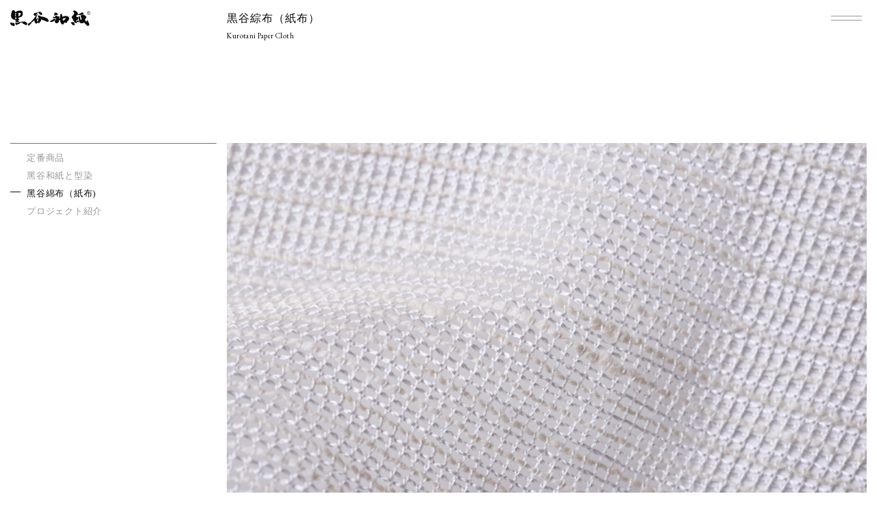

--- FILE ---
content_type: text/html; charset=UTF-8
request_url: https://kurotaniwashi.kyoto/cloth/
body_size: 12169
content:
<!DOCTYPE html>
<html>

<head>
  <!-- Global site tag (gtag.js) - Google Analytics -->
<script async src="https://www.googletagmanager.com/gtag/js?id=UA-77657072-5"></script>
<script>
  window.dataLayer = window.dataLayer || [];
  function gtag(){dataLayer.push(arguments);}
  gtag('js', new Date());

  gtag('config', 'UA-77657072-5');
</script>


  <meta charset="utf-8">
  <meta name="viewport" content="width=device-width,initial-scale=1">
  <meta name="format-detection" content="telephone=no,address=no,email=no">
  <link rel="icon" href="https://kurotaniwashi.kyoto/wp-content/themes/kurotaniwashi/assets/image/favicon.ico">

  
  <meta name="keywords" content="黒谷和紙,手漉き和紙,和紙,手漉,京都,綾部,黒谷,紙布,壁紙,便箋,名刺,型染,障子,襖,黒谷和紙共同組合">

  <!-- フォント JP  -->
  <script type="text/javascript" src="//typesquare.com/3/tsst/script/ja/typesquare.js?61c63e3eea2c429caeca030bac1e02e5" charset="utf-8"></script>
  <!-- フォント EN  -->
  <link rel="preconnect" href="https://fonts.googleapis.com">
  <link rel="preconnect" href="https://fonts.gstatic.com" crossorigin>
  <link href="https://fonts.googleapis.com/css2?family=EB+Garamond&display=swap" rel="stylesheet">

  <meta name='robots' content='index, follow, max-image-preview:large, max-snippet:-1, max-video-preview:-1' />
	<style>img:is([sizes="auto" i], [sizes^="auto," i]) { contain-intrinsic-size: 3000px 1500px }</style>
	
	<!-- This site is optimized with the Yoast SEO plugin v23.0 - https://yoast.com/wordpress/plugins/seo/ -->
	<title>黒谷綜布（紙布） | 黒谷和紙®公式サイト｜ 京都府指定無形文化財</title>
	<link rel="canonical" href="https://kurotaniwashi.kyoto/cloth/" />
	<meta property="og:locale" content="ja_JP" />
	<meta property="og:type" content="article" />
	<meta property="og:title" content="黒谷綜布（紙布） | 黒谷和紙®公式サイト｜ 京都府指定無形文化財" />
	<meta property="og:url" content="https://kurotaniwashi.kyoto/cloth/" />
	<meta property="og:site_name" content="黒谷和紙®公式サイト｜ 京都府指定無形文化財" />
	<meta property="article:publisher" content="https://www.facebook.com/kurotaniwashi/" />
	<meta property="article:modified_time" content="2022-01-16T08:08:42+00:00" />
	<meta name="twitter:card" content="summary_large_image" />
	<script type="application/ld+json" class="yoast-schema-graph">{"@context":"https://schema.org","@graph":[{"@type":"WebPage","@id":"https://kurotaniwashi.kyoto/cloth/","url":"https://kurotaniwashi.kyoto/cloth/","name":"黒谷綜布（紙布） | 黒谷和紙®公式サイト｜ 京都府指定無形文化財","isPartOf":{"@id":"https://kurotaniwashi.kyoto/#website"},"datePublished":"2022-01-16T07:55:12+00:00","dateModified":"2022-01-16T08:08:42+00:00","breadcrumb":{"@id":"https://kurotaniwashi.kyoto/cloth/#breadcrumb"},"inLanguage":"ja","potentialAction":[{"@type":"ReadAction","target":["https://kurotaniwashi.kyoto/cloth/"]}]},{"@type":"BreadcrumbList","@id":"https://kurotaniwashi.kyoto/cloth/#breadcrumb","itemListElement":[{"@type":"ListItem","position":1,"name":"ホーム","item":"https://kurotaniwashi.kyoto/"},{"@type":"ListItem","position":2,"name":"黒谷綜布（紙布）"}]},{"@type":"WebSite","@id":"https://kurotaniwashi.kyoto/#website","url":"https://kurotaniwashi.kyoto/","name":"黒谷和紙®公式サイト｜ 京都府指定無形文化財","description":"京都・綾部の手漉き和紙「黒谷和紙」®の公式サイトです","potentialAction":[{"@type":"SearchAction","target":{"@type":"EntryPoint","urlTemplate":"https://kurotaniwashi.kyoto/?s={search_term_string}"},"query-input":"required name=search_term_string"}],"inLanguage":"ja"}]}</script>
	<!-- / Yoast SEO plugin. -->


<link rel="alternate" type="application/rss+xml" title="黒谷和紙®公式サイト｜ 京都府指定無形文化財 &raquo; フィード" href="https://kurotaniwashi.kyoto/feed/" />
<link rel="alternate" type="application/rss+xml" title="黒谷和紙®公式サイト｜ 京都府指定無形文化財 &raquo; コメントフィード" href="https://kurotaniwashi.kyoto/comments/feed/" />
<script type="text/javascript">
/* <![CDATA[ */
window._wpemojiSettings = {"baseUrl":"https:\/\/s.w.org\/images\/core\/emoji\/16.0.1\/72x72\/","ext":".png","svgUrl":"https:\/\/s.w.org\/images\/core\/emoji\/16.0.1\/svg\/","svgExt":".svg","source":{"concatemoji":"https:\/\/kurotaniwashi.kyoto\/wp-includes\/js\/wp-emoji-release.min.js?ver=6.8.3"}};
/*! This file is auto-generated */
!function(s,n){var o,i,e;function c(e){try{var t={supportTests:e,timestamp:(new Date).valueOf()};sessionStorage.setItem(o,JSON.stringify(t))}catch(e){}}function p(e,t,n){e.clearRect(0,0,e.canvas.width,e.canvas.height),e.fillText(t,0,0);var t=new Uint32Array(e.getImageData(0,0,e.canvas.width,e.canvas.height).data),a=(e.clearRect(0,0,e.canvas.width,e.canvas.height),e.fillText(n,0,0),new Uint32Array(e.getImageData(0,0,e.canvas.width,e.canvas.height).data));return t.every(function(e,t){return e===a[t]})}function u(e,t){e.clearRect(0,0,e.canvas.width,e.canvas.height),e.fillText(t,0,0);for(var n=e.getImageData(16,16,1,1),a=0;a<n.data.length;a++)if(0!==n.data[a])return!1;return!0}function f(e,t,n,a){switch(t){case"flag":return n(e,"\ud83c\udff3\ufe0f\u200d\u26a7\ufe0f","\ud83c\udff3\ufe0f\u200b\u26a7\ufe0f")?!1:!n(e,"\ud83c\udde8\ud83c\uddf6","\ud83c\udde8\u200b\ud83c\uddf6")&&!n(e,"\ud83c\udff4\udb40\udc67\udb40\udc62\udb40\udc65\udb40\udc6e\udb40\udc67\udb40\udc7f","\ud83c\udff4\u200b\udb40\udc67\u200b\udb40\udc62\u200b\udb40\udc65\u200b\udb40\udc6e\u200b\udb40\udc67\u200b\udb40\udc7f");case"emoji":return!a(e,"\ud83e\udedf")}return!1}function g(e,t,n,a){var r="undefined"!=typeof WorkerGlobalScope&&self instanceof WorkerGlobalScope?new OffscreenCanvas(300,150):s.createElement("canvas"),o=r.getContext("2d",{willReadFrequently:!0}),i=(o.textBaseline="top",o.font="600 32px Arial",{});return e.forEach(function(e){i[e]=t(o,e,n,a)}),i}function t(e){var t=s.createElement("script");t.src=e,t.defer=!0,s.head.appendChild(t)}"undefined"!=typeof Promise&&(o="wpEmojiSettingsSupports",i=["flag","emoji"],n.supports={everything:!0,everythingExceptFlag:!0},e=new Promise(function(e){s.addEventListener("DOMContentLoaded",e,{once:!0})}),new Promise(function(t){var n=function(){try{var e=JSON.parse(sessionStorage.getItem(o));if("object"==typeof e&&"number"==typeof e.timestamp&&(new Date).valueOf()<e.timestamp+604800&&"object"==typeof e.supportTests)return e.supportTests}catch(e){}return null}();if(!n){if("undefined"!=typeof Worker&&"undefined"!=typeof OffscreenCanvas&&"undefined"!=typeof URL&&URL.createObjectURL&&"undefined"!=typeof Blob)try{var e="postMessage("+g.toString()+"("+[JSON.stringify(i),f.toString(),p.toString(),u.toString()].join(",")+"));",a=new Blob([e],{type:"text/javascript"}),r=new Worker(URL.createObjectURL(a),{name:"wpTestEmojiSupports"});return void(r.onmessage=function(e){c(n=e.data),r.terminate(),t(n)})}catch(e){}c(n=g(i,f,p,u))}t(n)}).then(function(e){for(var t in e)n.supports[t]=e[t],n.supports.everything=n.supports.everything&&n.supports[t],"flag"!==t&&(n.supports.everythingExceptFlag=n.supports.everythingExceptFlag&&n.supports[t]);n.supports.everythingExceptFlag=n.supports.everythingExceptFlag&&!n.supports.flag,n.DOMReady=!1,n.readyCallback=function(){n.DOMReady=!0}}).then(function(){return e}).then(function(){var e;n.supports.everything||(n.readyCallback(),(e=n.source||{}).concatemoji?t(e.concatemoji):e.wpemoji&&e.twemoji&&(t(e.twemoji),t(e.wpemoji)))}))}((window,document),window._wpemojiSettings);
/* ]]> */
</script>
<style id='wp-emoji-styles-inline-css' type='text/css'>

	img.wp-smiley, img.emoji {
		display: inline !important;
		border: none !important;
		box-shadow: none !important;
		height: 1em !important;
		width: 1em !important;
		margin: 0 0.07em !important;
		vertical-align: -0.1em !important;
		background: none !important;
		padding: 0 !important;
	}
</style>
<link rel='stylesheet' id='wp-block-library-css' href='https://kurotaniwashi.kyoto/wp-includes/css/dist/block-library/style.min.css?ver=6.8.3' type='text/css' media='all' />
<style id='classic-theme-styles-inline-css' type='text/css'>
/*! This file is auto-generated */
.wp-block-button__link{color:#fff;background-color:#32373c;border-radius:9999px;box-shadow:none;text-decoration:none;padding:calc(.667em + 2px) calc(1.333em + 2px);font-size:1.125em}.wp-block-file__button{background:#32373c;color:#fff;text-decoration:none}
</style>
<style id='global-styles-inline-css' type='text/css'>
:root{--wp--preset--aspect-ratio--square: 1;--wp--preset--aspect-ratio--4-3: 4/3;--wp--preset--aspect-ratio--3-4: 3/4;--wp--preset--aspect-ratio--3-2: 3/2;--wp--preset--aspect-ratio--2-3: 2/3;--wp--preset--aspect-ratio--16-9: 16/9;--wp--preset--aspect-ratio--9-16: 9/16;--wp--preset--color--black: #000000;--wp--preset--color--cyan-bluish-gray: #abb8c3;--wp--preset--color--white: #ffffff;--wp--preset--color--pale-pink: #f78da7;--wp--preset--color--vivid-red: #cf2e2e;--wp--preset--color--luminous-vivid-orange: #ff6900;--wp--preset--color--luminous-vivid-amber: #fcb900;--wp--preset--color--light-green-cyan: #7bdcb5;--wp--preset--color--vivid-green-cyan: #00d084;--wp--preset--color--pale-cyan-blue: #8ed1fc;--wp--preset--color--vivid-cyan-blue: #0693e3;--wp--preset--color--vivid-purple: #9b51e0;--wp--preset--gradient--vivid-cyan-blue-to-vivid-purple: linear-gradient(135deg,rgba(6,147,227,1) 0%,rgb(155,81,224) 100%);--wp--preset--gradient--light-green-cyan-to-vivid-green-cyan: linear-gradient(135deg,rgb(122,220,180) 0%,rgb(0,208,130) 100%);--wp--preset--gradient--luminous-vivid-amber-to-luminous-vivid-orange: linear-gradient(135deg,rgba(252,185,0,1) 0%,rgba(255,105,0,1) 100%);--wp--preset--gradient--luminous-vivid-orange-to-vivid-red: linear-gradient(135deg,rgba(255,105,0,1) 0%,rgb(207,46,46) 100%);--wp--preset--gradient--very-light-gray-to-cyan-bluish-gray: linear-gradient(135deg,rgb(238,238,238) 0%,rgb(169,184,195) 100%);--wp--preset--gradient--cool-to-warm-spectrum: linear-gradient(135deg,rgb(74,234,220) 0%,rgb(151,120,209) 20%,rgb(207,42,186) 40%,rgb(238,44,130) 60%,rgb(251,105,98) 80%,rgb(254,248,76) 100%);--wp--preset--gradient--blush-light-purple: linear-gradient(135deg,rgb(255,206,236) 0%,rgb(152,150,240) 100%);--wp--preset--gradient--blush-bordeaux: linear-gradient(135deg,rgb(254,205,165) 0%,rgb(254,45,45) 50%,rgb(107,0,62) 100%);--wp--preset--gradient--luminous-dusk: linear-gradient(135deg,rgb(255,203,112) 0%,rgb(199,81,192) 50%,rgb(65,88,208) 100%);--wp--preset--gradient--pale-ocean: linear-gradient(135deg,rgb(255,245,203) 0%,rgb(182,227,212) 50%,rgb(51,167,181) 100%);--wp--preset--gradient--electric-grass: linear-gradient(135deg,rgb(202,248,128) 0%,rgb(113,206,126) 100%);--wp--preset--gradient--midnight: linear-gradient(135deg,rgb(2,3,129) 0%,rgb(40,116,252) 100%);--wp--preset--font-size--small: 13px;--wp--preset--font-size--medium: 20px;--wp--preset--font-size--large: 36px;--wp--preset--font-size--x-large: 42px;--wp--preset--spacing--20: 0.44rem;--wp--preset--spacing--30: 0.67rem;--wp--preset--spacing--40: 1rem;--wp--preset--spacing--50: 1.5rem;--wp--preset--spacing--60: 2.25rem;--wp--preset--spacing--70: 3.38rem;--wp--preset--spacing--80: 5.06rem;--wp--preset--shadow--natural: 6px 6px 9px rgba(0, 0, 0, 0.2);--wp--preset--shadow--deep: 12px 12px 50px rgba(0, 0, 0, 0.4);--wp--preset--shadow--sharp: 6px 6px 0px rgba(0, 0, 0, 0.2);--wp--preset--shadow--outlined: 6px 6px 0px -3px rgba(255, 255, 255, 1), 6px 6px rgba(0, 0, 0, 1);--wp--preset--shadow--crisp: 6px 6px 0px rgba(0, 0, 0, 1);}:where(.is-layout-flex){gap: 0.5em;}:where(.is-layout-grid){gap: 0.5em;}body .is-layout-flex{display: flex;}.is-layout-flex{flex-wrap: wrap;align-items: center;}.is-layout-flex > :is(*, div){margin: 0;}body .is-layout-grid{display: grid;}.is-layout-grid > :is(*, div){margin: 0;}:where(.wp-block-columns.is-layout-flex){gap: 2em;}:where(.wp-block-columns.is-layout-grid){gap: 2em;}:where(.wp-block-post-template.is-layout-flex){gap: 1.25em;}:where(.wp-block-post-template.is-layout-grid){gap: 1.25em;}.has-black-color{color: var(--wp--preset--color--black) !important;}.has-cyan-bluish-gray-color{color: var(--wp--preset--color--cyan-bluish-gray) !important;}.has-white-color{color: var(--wp--preset--color--white) !important;}.has-pale-pink-color{color: var(--wp--preset--color--pale-pink) !important;}.has-vivid-red-color{color: var(--wp--preset--color--vivid-red) !important;}.has-luminous-vivid-orange-color{color: var(--wp--preset--color--luminous-vivid-orange) !important;}.has-luminous-vivid-amber-color{color: var(--wp--preset--color--luminous-vivid-amber) !important;}.has-light-green-cyan-color{color: var(--wp--preset--color--light-green-cyan) !important;}.has-vivid-green-cyan-color{color: var(--wp--preset--color--vivid-green-cyan) !important;}.has-pale-cyan-blue-color{color: var(--wp--preset--color--pale-cyan-blue) !important;}.has-vivid-cyan-blue-color{color: var(--wp--preset--color--vivid-cyan-blue) !important;}.has-vivid-purple-color{color: var(--wp--preset--color--vivid-purple) !important;}.has-black-background-color{background-color: var(--wp--preset--color--black) !important;}.has-cyan-bluish-gray-background-color{background-color: var(--wp--preset--color--cyan-bluish-gray) !important;}.has-white-background-color{background-color: var(--wp--preset--color--white) !important;}.has-pale-pink-background-color{background-color: var(--wp--preset--color--pale-pink) !important;}.has-vivid-red-background-color{background-color: var(--wp--preset--color--vivid-red) !important;}.has-luminous-vivid-orange-background-color{background-color: var(--wp--preset--color--luminous-vivid-orange) !important;}.has-luminous-vivid-amber-background-color{background-color: var(--wp--preset--color--luminous-vivid-amber) !important;}.has-light-green-cyan-background-color{background-color: var(--wp--preset--color--light-green-cyan) !important;}.has-vivid-green-cyan-background-color{background-color: var(--wp--preset--color--vivid-green-cyan) !important;}.has-pale-cyan-blue-background-color{background-color: var(--wp--preset--color--pale-cyan-blue) !important;}.has-vivid-cyan-blue-background-color{background-color: var(--wp--preset--color--vivid-cyan-blue) !important;}.has-vivid-purple-background-color{background-color: var(--wp--preset--color--vivid-purple) !important;}.has-black-border-color{border-color: var(--wp--preset--color--black) !important;}.has-cyan-bluish-gray-border-color{border-color: var(--wp--preset--color--cyan-bluish-gray) !important;}.has-white-border-color{border-color: var(--wp--preset--color--white) !important;}.has-pale-pink-border-color{border-color: var(--wp--preset--color--pale-pink) !important;}.has-vivid-red-border-color{border-color: var(--wp--preset--color--vivid-red) !important;}.has-luminous-vivid-orange-border-color{border-color: var(--wp--preset--color--luminous-vivid-orange) !important;}.has-luminous-vivid-amber-border-color{border-color: var(--wp--preset--color--luminous-vivid-amber) !important;}.has-light-green-cyan-border-color{border-color: var(--wp--preset--color--light-green-cyan) !important;}.has-vivid-green-cyan-border-color{border-color: var(--wp--preset--color--vivid-green-cyan) !important;}.has-pale-cyan-blue-border-color{border-color: var(--wp--preset--color--pale-cyan-blue) !important;}.has-vivid-cyan-blue-border-color{border-color: var(--wp--preset--color--vivid-cyan-blue) !important;}.has-vivid-purple-border-color{border-color: var(--wp--preset--color--vivid-purple) !important;}.has-vivid-cyan-blue-to-vivid-purple-gradient-background{background: var(--wp--preset--gradient--vivid-cyan-blue-to-vivid-purple) !important;}.has-light-green-cyan-to-vivid-green-cyan-gradient-background{background: var(--wp--preset--gradient--light-green-cyan-to-vivid-green-cyan) !important;}.has-luminous-vivid-amber-to-luminous-vivid-orange-gradient-background{background: var(--wp--preset--gradient--luminous-vivid-amber-to-luminous-vivid-orange) !important;}.has-luminous-vivid-orange-to-vivid-red-gradient-background{background: var(--wp--preset--gradient--luminous-vivid-orange-to-vivid-red) !important;}.has-very-light-gray-to-cyan-bluish-gray-gradient-background{background: var(--wp--preset--gradient--very-light-gray-to-cyan-bluish-gray) !important;}.has-cool-to-warm-spectrum-gradient-background{background: var(--wp--preset--gradient--cool-to-warm-spectrum) !important;}.has-blush-light-purple-gradient-background{background: var(--wp--preset--gradient--blush-light-purple) !important;}.has-blush-bordeaux-gradient-background{background: var(--wp--preset--gradient--blush-bordeaux) !important;}.has-luminous-dusk-gradient-background{background: var(--wp--preset--gradient--luminous-dusk) !important;}.has-pale-ocean-gradient-background{background: var(--wp--preset--gradient--pale-ocean) !important;}.has-electric-grass-gradient-background{background: var(--wp--preset--gradient--electric-grass) !important;}.has-midnight-gradient-background{background: var(--wp--preset--gradient--midnight) !important;}.has-small-font-size{font-size: var(--wp--preset--font-size--small) !important;}.has-medium-font-size{font-size: var(--wp--preset--font-size--medium) !important;}.has-large-font-size{font-size: var(--wp--preset--font-size--large) !important;}.has-x-large-font-size{font-size: var(--wp--preset--font-size--x-large) !important;}
:where(.wp-block-post-template.is-layout-flex){gap: 1.25em;}:where(.wp-block-post-template.is-layout-grid){gap: 1.25em;}
:where(.wp-block-columns.is-layout-flex){gap: 2em;}:where(.wp-block-columns.is-layout-grid){gap: 2em;}
:root :where(.wp-block-pullquote){font-size: 1.5em;line-height: 1.6;}
</style>
<link rel='stylesheet' id='contact-form-7-css' href='https://kurotaniwashi.kyoto/wp-content/plugins/contact-form-7/includes/css/styles.css?ver=5.9.7' type='text/css' media='all' />
<link rel='stylesheet' id='cf7msm_styles-css' href='https://kurotaniwashi.kyoto/wp-content/plugins/contact-form-7-multi-step-module/resources/cf7msm.css?ver=4.4' type='text/css' media='all' />
<link rel='stylesheet' id='my-import-css' href='https://kurotaniwashi.kyoto/wp-content/themes/kurotaniwashi/assets/css/style.css?ver=1.0.2' type='text/css' media='all' />
<script type="text/javascript" src="https://kurotaniwashi.kyoto/wp-includes/js/jquery/jquery.min.js?ver=3.7.1" id="jquery-core-js"></script>
<script type="text/javascript" src="https://kurotaniwashi.kyoto/wp-includes/js/jquery/jquery-migrate.min.js?ver=3.4.1" id="jquery-migrate-js"></script>
<link rel="https://api.w.org/" href="https://kurotaniwashi.kyoto/wp-json/" /><link rel="alternate" title="JSON" type="application/json" href="https://kurotaniwashi.kyoto/wp-json/wp/v2/pages/2673" /><link rel="EditURI" type="application/rsd+xml" title="RSD" href="https://kurotaniwashi.kyoto/xmlrpc.php?rsd" />
<meta name="generator" content="WordPress 6.8.3" />
<link rel='shortlink' href='https://kurotaniwashi.kyoto/?p=2673' />
<link rel="alternate" title="oEmbed (JSON)" type="application/json+oembed" href="https://kurotaniwashi.kyoto/wp-json/oembed/1.0/embed?url=https%3A%2F%2Fkurotaniwashi.kyoto%2Fcloth%2F" />
<link rel="alternate" title="oEmbed (XML)" type="text/xml+oembed" href="https://kurotaniwashi.kyoto/wp-json/oembed/1.0/embed?url=https%3A%2F%2Fkurotaniwashi.kyoto%2Fcloth%2F&#038;format=xml" />
</head>

<body>

  <header class="header">

    <h1 class="header_logo"><a href="https://kurotaniwashi.kyoto/"><img src="https://kurotaniwashi.kyoto/wp-content/themes/kurotaniwashi/assets/image/common/logo.svg" alt="黒谷和紙"></a></h1>

    <button class="menuBtn"></button>

    <div class="menu hover-opacity">
      <div class="menu_inner">
        <ul class="menu_language font-en">
          <li class="_current">Japanese</li>
          <li><a href="https://kurotaniwashi.kyoto/en/">English</a></li>
        </ul>

        <div class="menu_primary">
          <nav class="menu_nav">
            <div class="menu_subMenuCont">
              <a class="_large js-slideBtn" href="https://kurotaniwashi.kyoto/about/">黒谷和紙について</a>
              <button class="menu_spToggleBtn"></button>
              <div class="menu_spToggleCont">
                <a href="https://kurotaniwashi.kyoto/about/#about">黒谷和紙とは</a>
                <a href="https://kurotaniwashi.kyoto/about/#history">黒谷和紙の歩み</a>
                <a href="https://kurotaniwashi.kyoto/about/#making">黒谷地区と紙づくり</a>
                <a href="https://kurotaniwashi.kyoto/about/#thought">私たちの想い</a>
              </div>
            </div>
            <div class="menu_subMenuCont">
              <a class="_large js-slideBtn" href="https://kurotaniwashi.kyoto/standard/">黒谷和紙の活用事例</a>
              <button class="menu_spToggleBtn"></button>
              <div class="menu_spToggleCont">
                <a href="https://kurotaniwashi.kyoto/standard/">定番商品</a>
                <a href="https://kurotaniwashi.kyoto/dyeing/">⿊⾕和紙と型染</a>
                <a href="https://kurotaniwashi.kyoto/cloth/">⿊⾕綿布（紙布)</a>
                <a href="https://kurotaniwashi.kyoto/project/">プロジェクト⼀覧</a>
              </div>
            </div>
            <div class="menu_subMenuCont">
              <a class="_large js-slideBtn" href="https://kurotaniwashi.kyoto/consider/">取り扱いをご検討の方へ</a>
              <button class="menu_spToggleBtn"></button>
              <div class="menu_spToggleCont">
                <a href="https://kurotaniwashi.kyoto/consider/#flow">ご相談の流れ</a>
                <a href="https://kurotaniwashi.kyoto/consider/#showroom">ショールームのご案内</a>
                <a href="https://kurotaniwashi.kyoto/consider/#sample">和紙見本帳について</a>
                <a class="_contact pc" href="https://kurotaniwashi.kyoto/contact/">よくある質問、お問い合わせ</a>
              </div>
            </div>
            <div>
              <div class="_spBox">
                <a class="_contact sp" href="https://kurotaniwashi.kyoto/contact/">よくある質問、お問い合わせ</a>
                <a class="_ec" href="https://shop.kurotaniwashi.jp/" target="_blank" rel="noopener">オンラインストア</a>
              </div>
              <a href="https://kurotaniwashi.kyoto/shop/">正規取扱店</a>
              <a href="https://kurotaniwashi.kyoto/experience/">⼿漉き体験、⼯房⾒学</a>
            </div>
            <div>
              <a href="https://kurotaniwashi.kyoto/union/">組合紹介</a>
              <a href="https://kurotaniwashi.kyoto/galleryphoto/">写真・動画ギャラリー</a>
            </div>
            <div>
              <a href="https://kurotaniwashi.kyoto/news/">お知らせ、新着情報</a>
              <a href="https://kurotaniwashi.kyoto/coverage/">取材をご希望の⽅へ</a>
              <a href="https://kurotaniwashi.kyoto/news-category/media/">メディア紹介</a>
            </div>
          </nav>
          <dl class="menu_info">
            <dt>黒谷和紙協同組合</dt>
            <dd>
              <p>
                623-0108<br>
                京都府綾部市黒谷町東谷3
              </p>
              <p class="_tel font-en"><a href="tel:0773-44-0213">Tel_ 0773 44 0213</a></p>
            </dd>
          </dl>
          <ul class="menu_sns">
            <li>
              <a href="https://www.instagram.com/kurotaniwashi/" target="_blank" rel="noopener">
                <img src="https://kurotaniwashi.kyoto/wp-content/themes/kurotaniwashi/assets/image/common/icon_instagram.svg" alt="instagram">
              </a>
            </li>
            <li>
              <a href="https://www.facebook.com/kurotaniwashi/" target="_blank" rel="noopener">
                <img src="https://kurotaniwashi.kyoto/wp-content/themes/kurotaniwashi/assets/image/common/icon_facebook.svg" alt="facebook">
              </a>
            </li>
          </ul>
        </div>

        <p class="menu_notes">※「黒谷和紙」は黒谷和紙協同組合の登録商標です。</p>

        <div class="menu_side">
          <p>黒谷和紙｜京都府指定無形文化財</p>
          <small class="font-en">&copy; Kurotani Washi Cooperative Group</small>
        </div>
      </div>
    </div>
  </header>
<main class="cloth main">
  <div class="mainContainer">
    <h1 class="mainTtl">黒谷綜布（紙布）<span class="_en">Kurotani Paper Cloth</span></h1>

    <div class="contMain">
      <img src="https://kurotaniwashi.kyoto/wp-content/themes/kurotaniwashi/assets/image/cloth/main.jpg" alt="" loading="lazy">
    </div>

    <div class="l-col2Box </div>">
      <p class="cloth_ttlImg l-col2Box_ttl">
        <img src="https://kurotaniwashi.kyoto/wp-content/themes/kurotaniwashi/assets/image/cloth/ttl.svg" alt="黒谷綜布" loading="lazy">
      </p>
      <div class="l-col2Box_container textBox">
        <p class="l-col2Box_read">
          経糸（たていと）に絹糸を、<br>
          緯糸（よこいと）に黒谷和紙の紙糸を使い<br>
          丹後ちりめんの技で織り上げられた紙布（しふ）
        </p>
        <p>
          「黒谷綜布」（くろたにそうふ）は、手漉きの黒谷和紙を材料に織り上げられた布です。<br>
          紙製の布は一般に「紙布」（しふ）と呼ばれていて、その中でも黒谷和紙を材料とするものを特別に「黒谷綜布」と名付けています。
        </p>
        <div class="contImgBox">
          <img src="https://kurotaniwashi.kyoto/wp-content/themes/kurotaniwashi/assets/image/cloth/cont01.jpg" alt="" loading="lazy">
        </div>
      </div>
    </div>

    <section class="cloth_col2Sp l-col2Box mt60 </div>">
      <h2 class="l-col2Box_ttl">特徴</h2>
      <div class="l-col2Box_container textBox">
        <p>
          和紙の独特の風合いと、織物のしなやかさを備え、軽くて通気性がよい布です。
          麻のようなさらりとした肌触りと、表面に出ている独特のふくらみ（フシ）が、手漉き和紙を使用している紙布の証明です。
          和装、洋装、インテリア、小物など、日常生活の様々な用途で「和の暮らし」をお楽しみいただけます。
        </p>
      </div>
    </section>

    <section class="clothMethod mt60 </div>">
      <div class="cloth_col2Sp l-col2Box">
        <h2 class="l-col2Box_ttl">制作方法</h2>
        <div class="l-col2Box_container textBox">
          <ul class="clothMethod_list">
            <li><span class="_num">1.</span>京都産の原料（コウゾ）を使って手漉きで薄く黒谷和紙を作ります。</li>
            <li><span class="_num">2.</span>黒谷和紙を細長くスリット状に裁断します。</li>
            <li><span class="_num">3.</span>裁断された紙をよって、糸状に加工します。（撚糸）</li>
            <li><span class="_num">4.</span>経糸（たていと）に絹糸を、緯糸（よこいと）に黒谷和紙の紙糸を使って、丹後ちりめんの技で織り上げます。</li>
            <li><span class="_num">5.</span>用途に応じて織りあがった布を染色します。 京鹿の子絞りなど高度な技法で多彩な表現を施します。</li>
          </ul>
        </div>
      </div>
      <div class="l-col2Box_container">
        <div class="contImgBox-col2 mt60-40">
          <img src="https://kurotaniwashi.kyoto/wp-content/themes/kurotaniwashi/assets/image/cloth/stole01.jpg" alt="" loading="lazy">
          <img src="https://kurotaniwashi.kyoto/wp-content/themes/kurotaniwashi/assets/image/cloth/stole02.jpg" alt="" loading="lazy">
          <img src="https://kurotaniwashi.kyoto/wp-content/themes/kurotaniwashi/assets/image/cloth/stole03.jpg" alt="" loading="lazy">
          <img src="https://kurotaniwashi.kyoto/wp-content/themes/kurotaniwashi/assets/image/cloth/stole04.jpg" alt="" loading="lazy">
        </div>
        <!-- <p class="mt30-60"><a class="link-external" href="https://shop.kurotaniwashi.jp/" target="_blank" rel="noopener">黒谷綜布ストールのご購入はこちらから</a></p> -->
      </div>
    </section>

    <section class="clothStory l-col2Box mt120 </div>">
      <h2 class="l-col2Box_ttl">「黒谷綜布」誕生ストーリー</h2>
      <div class="clothStory_container l-col2Box_container textBox textBox-sp13">
        <!--
          <h3 class="contTtl">和紙で織った布には、<span class="ib">おどろきの機能がありました</span></h3>
          -->
        <p>
          和紙は衣服として、「紙衣」（かみこ）と呼ばれ丈夫で軽く、防寒性に優れた衣類として江戸時代には広く活用されていました。紙布も同様、長い歴史の中で幅広く普及したものの、手間がかかる事、近代紡績の技術におされ、近年ではあまり注目されてきませんでした。
        </p>
        <h3 class="contTtl">試作品の開発に着手</h3>
        <p>
          細矢教授や丹後ちりめんを手がける機屋さんなどと一緒に研究を重ね、2015年（平成27年）に試作品を完成させました。<br>
          細く裁断した和紙を「こより」のようにねじってつなげて糸にして、絹糸と組み合わせて製織するという基本形ができあがりました。
        </p>
        <h3 class="contTtl">商品化に向けて試行錯誤の連続</h3>
        <p>
          商品化に向けては、多くの課題がありました。
        </p>
        <p>
          織物の柔軟性は漉き上げる紙の厚みによって大きく変わります。<br>
          まず、織物の柔軟性を出せる最適な厚みと強度を持つ和紙を作る事に力を注ぎました。
        </p>
        <p>
          次は撚糸の段階です。<br>
          手漉き和紙は機械漉き和紙の様に長い和紙は作れません。<br>
          決まったサイズの和紙にスリットをを入れて細い帯にし、よっていくので約60cmごとに和紙の折り返し部分ができ、<br>
		撚糸加工の後でも糸には折り返し部分にふくらみ（フシ）ができます。<br>
          このフシが手漉き和紙で作った糸で出来た布の特徴となります。
        </p>
        <p>
          しかし、フシがあると、撚糸加工のときに糸が切れたり、織るときに織機に引っかかったりして、スムースに織りあがりませんでした。<br>
          何度も何度も与謝野町の織り屋さんでテストしたり、京丹後市にある試験研究機関（京都府織物・機械金属振興センター）に通って技術相談や試験を繰り返したりして、ようやく、安定した品質が確保できるようになりました。
        </p>
        <h3 class="contTtl">インテリア分野へ進出</h3>
        <p>
          また、紙布が染色の工程にも耐え得るかどうか、京鹿の子絞振興協同組合にご協力いただいて何度もテストを重ねました。<br>
          「京鹿の子絞り」は、京都を代表する伝統産業のひとつで、繊細で緻密な色彩表現や、「くくり」など手仕事による高度な防染技術などによって生み出される芸術的な美しさが特長です。
        </p>
        <p>
          これまでから京鹿の子絞振興協同組合さんにはコラボ商品の開発などでお世話になっていて、黒谷和紙への染色技術は確立しておられました。<br>
          しかし、今回「紙布」という未知の素材が、伝統の染色という高い要求水準を満たすことができるか少し心配でした。
        </p>
        <p>
          そうした中で、完成品のモデル的な製品づくりを兼ねて、インテリアとしての几帳を試作する機会に恵まれました。
        </p>
        <p>
          絹糸と和紙の両方の染色に通じておられる京鹿の子絞振興協同組合の組合員さんと色デザインや染料、技法の選択などについて何ヶ月も打ち合わせとテストを続けました。<br>
          そしてついに、同組合の皆様の熱心な研究と技術によって、「紙布」が優雅な美を表現するキャンバスとしても十分な働きができることを証明していただきました。
        </p>
      </div>
    </section>
  </div>

  <div class="sidebar">
    <ul class="sidebar_nav sidebar_boder">
      <li><a href="https://kurotaniwashi.kyoto/standard/">定番商品</a></li>
      <li><a href="https://kurotaniwashi.kyoto/dyeing/">⿊⾕和紙と型染</a></li>
      <li class="_current"><a href="https://kurotaniwashi.kyoto/cloth/">⿊⾕綿布（紙布)</a></li>
      <li><a href="https://kurotaniwashi.kyoto/project/">プロジェクト紹介</a></li>
    </ul>
  </div>
</main>

<footer class="footer">
  <ul class="footer_nav hover-opacity fadeIn">
    <li>
      <a href="https://kurotaniwashi.kyoto/union/">
        <p>組合概要</p>
        <img src="https://kurotaniwashi.kyoto/wp-content/themes/kurotaniwashi/assets/image/common/footer_nav01.jpg" alt="" loading="lazy">
      </a>
    </li>
    <li>
      <a href="https://kurotaniwashi.kyoto/shop/">
        <p>正規取り扱い店</p>
        <img src="https://kurotaniwashi.kyoto/wp-content/themes/kurotaniwashi/assets/image/common/footer_nav02.jpg" alt="" loading="lazy">
      </a>
    </li>
    <li>
      <a href="https://kurotaniwashi.kyoto/consider/">
        <p>取り扱いをご検討の方へ</p>
        <img src="https://kurotaniwashi.kyoto/wp-content/themes/kurotaniwashi/assets/image/common/footer_nav03.jpg" alt="" loading="lazy">
      </a>
    </li>
    <li>
      <a href="https://kurotaniwashi.kyoto/coverage/">
        <p>取材をご希望の方へ</p>
        <img src="https://kurotaniwashi.kyoto/wp-content/themes/kurotaniwashi/assets/image/common/footer_nav04.jpg" alt="" loading="lazy">
      </a>
    </li>
    <li>
      <a href="https://kurotaniwashi.kyoto/contact/#contact">
        <p>お問い合わせ</p>
        <img src="https://kurotaniwashi.kyoto/wp-content/themes/kurotaniwashi/assets/image/common/footer_nav05.jpg" alt="" loading="lazy">
      </a>
    </li>
    <li>
      <a href="https://kurotaniwashi.kyoto/galleryphoto/">
        <p>写真・動画ギャラリー</p>
        <img src="https://kurotaniwashi.kyoto/wp-content/themes/kurotaniwashi/assets/image/common/footer_nav06.jpg" alt="" loading="lazy">
      </a>
    </li>
  </ul>

  <div class="footer_news fadeIn">
    <p class="footer_news_ttl">お知らせ</p>
    <div class="footer_news_contBox">
      <ul class="hover-opacity">
                          <li>
            <a href="https://kurotaniwashi.kyoto/4169/">
              <div class="_infoBox">
                <p class="_time">25.12.21</p>
                <p class="_cat">お知らせ</p>              </div>
              <p class="_ttl">年末年始の営業日のお知らせ</p>
            </a>
          </li>
                  <li>
            <a href="https://kurotaniwashi.kyoto/4162/">
              <div class="_infoBox">
                <p class="_time">25.11.04</p>
                <p class="_cat">お知らせ</p>              </div>
              <p class="_ttl">秋のフォトジェニック・ドライブ2025 ～アートと自然が息づく旅：京都綾部のフォトスポット巡り～</p>
            </a>
          </li>
                  <li>
            <a href="https://kurotaniwashi.kyoto/4158/">
              <div class="_infoBox">
                <p class="_time">25.10.26</p>
                <p class="_cat">お知らせ</p>              </div>
              <p class="_ttl">「秋の紙の市」のお知らせ</p>
            </a>
          </li>
                  <li>
            <a href="https://kurotaniwashi.kyoto/4141/">
              <div class="_infoBox">
                <p class="_time">25.08.10</p>
                <p class="_cat">お知らせ</p>              </div>
              <p class="_ttl">お盆休館のお知らせ</p>
            </a>
          </li>
                  <li>
            <a href="https://kurotaniwashi.kyoto/4138/">
              <div class="_infoBox">
                <p class="_time">25.06.22</p>
                <p class="_cat">お知らせ</p>              </div>
              <p class="_ttl">大阪・関西万博出展のお知らせ</p>
            </a>
          </li>
                      </ul>
      <p class="link"><a href="https://kurotaniwashi.kyoto/news/">すべて見る</a></p>
    </div>
  </div>

  <div class="footer_info">
    <dl>
      <dt>黒谷和紙協同組合</dt>
      <dd>
        <address>
          <p>
            623-0108<br>
            京都府綾部市黒谷町東谷3
          </p>
          <p class="_tel font-en"><a href="tel:0773-44-0213">Tel_ 0773 44 0213</a></p>
			<p>
				<br>
				営業日_火〜日曜日<br>（月、祝、お盆、年末年始は休館）<br>
				営業時間_10:00〜17:00
			</p>
        </address>
      </dd>
    </dl>
    <ul>
      <li>
        <a href="https://www.instagram.com/kurotaniwashi/" target="_blank" rel="noopener">
          <img src="https://kurotaniwashi.kyoto/wp-content/themes/kurotaniwashi/assets/image/common/icon_instagram.svg" alt="instagram">
        </a>
      </li>
      <li>
        <a href="https://www.facebook.com/kurotaniwashi/" target="_blank" rel="noopener">
          <img src="https://kurotaniwashi.kyoto/wp-content/themes/kurotaniwashi/assets/image/common/icon_facebook.svg" alt="facebook">
        </a>
      </li>
    </ul>
  </div>

  <div class="footer_bottom">
    <!-- <a class="_logo" href="https://kurotaniwashi.kyoto/"><img src="https://kurotaniwashi.kyoto/wp-content/themes/kurotaniwashi/assets/image/common/logo.svg" alt="黒谷和紙" loading="lazy"></a> -->
    <p class="_notes">※「黒谷和紙」は黒谷和紙協同組合の登録商標です。</p>
    <small class="_copyright font-en">&copy; Kurotani Washi Cooperative Group</small>
  </div>
</footer>

<script type="speculationrules">
{"prefetch":[{"source":"document","where":{"and":[{"href_matches":"\/*"},{"not":{"href_matches":["\/wp-*.php","\/wp-admin\/*","\/wp-content\/uploads\/*","\/wp-content\/*","\/wp-content\/plugins\/*","\/wp-content\/themes\/kurotaniwashi\/*","\/*\\?(.+)"]}},{"not":{"selector_matches":"a[rel~=\"nofollow\"]"}},{"not":{"selector_matches":".no-prefetch, .no-prefetch a"}}]},"eagerness":"conservative"}]}
</script>
<script type="text/javascript" src="https://kurotaniwashi.kyoto/wp-includes/js/dist/hooks.min.js?ver=4d63a3d491d11ffd8ac6" id="wp-hooks-js"></script>
<script type="text/javascript" src="https://kurotaniwashi.kyoto/wp-includes/js/dist/i18n.min.js?ver=5e580eb46a90c2b997e6" id="wp-i18n-js"></script>
<script type="text/javascript" id="wp-i18n-js-after">
/* <![CDATA[ */
wp.i18n.setLocaleData( { 'text direction\u0004ltr': [ 'ltr' ] } );
/* ]]> */
</script>
<script type="text/javascript" src="https://kurotaniwashi.kyoto/wp-content/plugins/contact-form-7/includes/swv/js/index.js?ver=5.9.7" id="swv-js"></script>
<script type="text/javascript" id="contact-form-7-js-extra">
/* <![CDATA[ */
var wpcf7 = {"api":{"root":"https:\/\/kurotaniwashi.kyoto\/wp-json\/","namespace":"contact-form-7\/v1"}};
/* ]]> */
</script>
<script type="text/javascript" id="contact-form-7-js-translations">
/* <![CDATA[ */
( function( domain, translations ) {
	var localeData = translations.locale_data[ domain ] || translations.locale_data.messages;
	localeData[""].domain = domain;
	wp.i18n.setLocaleData( localeData, domain );
} )( "contact-form-7", {"translation-revision-date":"2024-07-17 08:16:16+0000","generator":"GlotPress\/4.0.1","domain":"messages","locale_data":{"messages":{"":{"domain":"messages","plural-forms":"nplurals=1; plural=0;","lang":"ja_JP"},"This contact form is placed in the wrong place.":["\u3053\u306e\u30b3\u30f3\u30bf\u30af\u30c8\u30d5\u30a9\u30fc\u30e0\u306f\u9593\u9055\u3063\u305f\u4f4d\u7f6e\u306b\u7f6e\u304b\u308c\u3066\u3044\u307e\u3059\u3002"],"Error:":["\u30a8\u30e9\u30fc:"]}},"comment":{"reference":"includes\/js\/index.js"}} );
/* ]]> */
</script>
<script type="text/javascript" src="https://kurotaniwashi.kyoto/wp-content/plugins/contact-form-7/includes/js/index.js?ver=5.9.7" id="contact-form-7-js"></script>
<script type="text/javascript" id="cf7msm-js-extra">
/* <![CDATA[ */
var cf7msm_posted_data = [];
/* ]]> */
</script>
<script type="text/javascript" src="https://kurotaniwashi.kyoto/wp-content/plugins/contact-form-7-multi-step-module/resources/cf7msm.min.js?ver=4.4" id="cf7msm-js"></script>
<script type="text/javascript" src="https://kurotaniwashi.kyoto/wp-content/themes/kurotaniwashi/assets/js/common.js?ver=1.0.1" id="my-common-js"></script>
<script type="text/javascript" src="https://kurotaniwashi.kyoto/wp-content/themes/kurotaniwashi/assets/js/splide.min.js?ver=1.0.1" id="splide-js"></script>
<script type="text/javascript" src="https://www.google.com/recaptcha/api.js?render=6LdXlzIeAAAAAN-T1ez4DoyQELVkvgJBSBps6uBp&amp;ver=3.0" id="google-recaptcha-js"></script>
<script type="text/javascript" src="https://kurotaniwashi.kyoto/wp-includes/js/dist/vendor/wp-polyfill.min.js?ver=3.15.0" id="wp-polyfill-js"></script>
<script type="text/javascript" id="wpcf7-recaptcha-js-extra">
/* <![CDATA[ */
var wpcf7_recaptcha = {"sitekey":"6LdXlzIeAAAAAN-T1ez4DoyQELVkvgJBSBps6uBp","actions":{"homepage":"homepage","contactform":"contactform"}};
/* ]]> */
</script>
<script type="text/javascript" src="https://kurotaniwashi.kyoto/wp-content/plugins/contact-form-7/modules/recaptcha/index.js?ver=5.9.7" id="wpcf7-recaptcha-js"></script>
</body>

</html>

--- FILE ---
content_type: text/html; charset=utf-8
request_url: https://www.google.com/recaptcha/api2/anchor?ar=1&k=6LdXlzIeAAAAAN-T1ez4DoyQELVkvgJBSBps6uBp&co=aHR0cHM6Ly9rdXJvdGFuaXdhc2hpLmt5b3RvOjQ0Mw..&hl=en&v=PoyoqOPhxBO7pBk68S4YbpHZ&size=invisible&anchor-ms=20000&execute-ms=30000&cb=1ore87rlpdmr
body_size: 48543
content:
<!DOCTYPE HTML><html dir="ltr" lang="en"><head><meta http-equiv="Content-Type" content="text/html; charset=UTF-8">
<meta http-equiv="X-UA-Compatible" content="IE=edge">
<title>reCAPTCHA</title>
<style type="text/css">
/* cyrillic-ext */
@font-face {
  font-family: 'Roboto';
  font-style: normal;
  font-weight: 400;
  font-stretch: 100%;
  src: url(//fonts.gstatic.com/s/roboto/v48/KFO7CnqEu92Fr1ME7kSn66aGLdTylUAMa3GUBHMdazTgWw.woff2) format('woff2');
  unicode-range: U+0460-052F, U+1C80-1C8A, U+20B4, U+2DE0-2DFF, U+A640-A69F, U+FE2E-FE2F;
}
/* cyrillic */
@font-face {
  font-family: 'Roboto';
  font-style: normal;
  font-weight: 400;
  font-stretch: 100%;
  src: url(//fonts.gstatic.com/s/roboto/v48/KFO7CnqEu92Fr1ME7kSn66aGLdTylUAMa3iUBHMdazTgWw.woff2) format('woff2');
  unicode-range: U+0301, U+0400-045F, U+0490-0491, U+04B0-04B1, U+2116;
}
/* greek-ext */
@font-face {
  font-family: 'Roboto';
  font-style: normal;
  font-weight: 400;
  font-stretch: 100%;
  src: url(//fonts.gstatic.com/s/roboto/v48/KFO7CnqEu92Fr1ME7kSn66aGLdTylUAMa3CUBHMdazTgWw.woff2) format('woff2');
  unicode-range: U+1F00-1FFF;
}
/* greek */
@font-face {
  font-family: 'Roboto';
  font-style: normal;
  font-weight: 400;
  font-stretch: 100%;
  src: url(//fonts.gstatic.com/s/roboto/v48/KFO7CnqEu92Fr1ME7kSn66aGLdTylUAMa3-UBHMdazTgWw.woff2) format('woff2');
  unicode-range: U+0370-0377, U+037A-037F, U+0384-038A, U+038C, U+038E-03A1, U+03A3-03FF;
}
/* math */
@font-face {
  font-family: 'Roboto';
  font-style: normal;
  font-weight: 400;
  font-stretch: 100%;
  src: url(//fonts.gstatic.com/s/roboto/v48/KFO7CnqEu92Fr1ME7kSn66aGLdTylUAMawCUBHMdazTgWw.woff2) format('woff2');
  unicode-range: U+0302-0303, U+0305, U+0307-0308, U+0310, U+0312, U+0315, U+031A, U+0326-0327, U+032C, U+032F-0330, U+0332-0333, U+0338, U+033A, U+0346, U+034D, U+0391-03A1, U+03A3-03A9, U+03B1-03C9, U+03D1, U+03D5-03D6, U+03F0-03F1, U+03F4-03F5, U+2016-2017, U+2034-2038, U+203C, U+2040, U+2043, U+2047, U+2050, U+2057, U+205F, U+2070-2071, U+2074-208E, U+2090-209C, U+20D0-20DC, U+20E1, U+20E5-20EF, U+2100-2112, U+2114-2115, U+2117-2121, U+2123-214F, U+2190, U+2192, U+2194-21AE, U+21B0-21E5, U+21F1-21F2, U+21F4-2211, U+2213-2214, U+2216-22FF, U+2308-230B, U+2310, U+2319, U+231C-2321, U+2336-237A, U+237C, U+2395, U+239B-23B7, U+23D0, U+23DC-23E1, U+2474-2475, U+25AF, U+25B3, U+25B7, U+25BD, U+25C1, U+25CA, U+25CC, U+25FB, U+266D-266F, U+27C0-27FF, U+2900-2AFF, U+2B0E-2B11, U+2B30-2B4C, U+2BFE, U+3030, U+FF5B, U+FF5D, U+1D400-1D7FF, U+1EE00-1EEFF;
}
/* symbols */
@font-face {
  font-family: 'Roboto';
  font-style: normal;
  font-weight: 400;
  font-stretch: 100%;
  src: url(//fonts.gstatic.com/s/roboto/v48/KFO7CnqEu92Fr1ME7kSn66aGLdTylUAMaxKUBHMdazTgWw.woff2) format('woff2');
  unicode-range: U+0001-000C, U+000E-001F, U+007F-009F, U+20DD-20E0, U+20E2-20E4, U+2150-218F, U+2190, U+2192, U+2194-2199, U+21AF, U+21E6-21F0, U+21F3, U+2218-2219, U+2299, U+22C4-22C6, U+2300-243F, U+2440-244A, U+2460-24FF, U+25A0-27BF, U+2800-28FF, U+2921-2922, U+2981, U+29BF, U+29EB, U+2B00-2BFF, U+4DC0-4DFF, U+FFF9-FFFB, U+10140-1018E, U+10190-1019C, U+101A0, U+101D0-101FD, U+102E0-102FB, U+10E60-10E7E, U+1D2C0-1D2D3, U+1D2E0-1D37F, U+1F000-1F0FF, U+1F100-1F1AD, U+1F1E6-1F1FF, U+1F30D-1F30F, U+1F315, U+1F31C, U+1F31E, U+1F320-1F32C, U+1F336, U+1F378, U+1F37D, U+1F382, U+1F393-1F39F, U+1F3A7-1F3A8, U+1F3AC-1F3AF, U+1F3C2, U+1F3C4-1F3C6, U+1F3CA-1F3CE, U+1F3D4-1F3E0, U+1F3ED, U+1F3F1-1F3F3, U+1F3F5-1F3F7, U+1F408, U+1F415, U+1F41F, U+1F426, U+1F43F, U+1F441-1F442, U+1F444, U+1F446-1F449, U+1F44C-1F44E, U+1F453, U+1F46A, U+1F47D, U+1F4A3, U+1F4B0, U+1F4B3, U+1F4B9, U+1F4BB, U+1F4BF, U+1F4C8-1F4CB, U+1F4D6, U+1F4DA, U+1F4DF, U+1F4E3-1F4E6, U+1F4EA-1F4ED, U+1F4F7, U+1F4F9-1F4FB, U+1F4FD-1F4FE, U+1F503, U+1F507-1F50B, U+1F50D, U+1F512-1F513, U+1F53E-1F54A, U+1F54F-1F5FA, U+1F610, U+1F650-1F67F, U+1F687, U+1F68D, U+1F691, U+1F694, U+1F698, U+1F6AD, U+1F6B2, U+1F6B9-1F6BA, U+1F6BC, U+1F6C6-1F6CF, U+1F6D3-1F6D7, U+1F6E0-1F6EA, U+1F6F0-1F6F3, U+1F6F7-1F6FC, U+1F700-1F7FF, U+1F800-1F80B, U+1F810-1F847, U+1F850-1F859, U+1F860-1F887, U+1F890-1F8AD, U+1F8B0-1F8BB, U+1F8C0-1F8C1, U+1F900-1F90B, U+1F93B, U+1F946, U+1F984, U+1F996, U+1F9E9, U+1FA00-1FA6F, U+1FA70-1FA7C, U+1FA80-1FA89, U+1FA8F-1FAC6, U+1FACE-1FADC, U+1FADF-1FAE9, U+1FAF0-1FAF8, U+1FB00-1FBFF;
}
/* vietnamese */
@font-face {
  font-family: 'Roboto';
  font-style: normal;
  font-weight: 400;
  font-stretch: 100%;
  src: url(//fonts.gstatic.com/s/roboto/v48/KFO7CnqEu92Fr1ME7kSn66aGLdTylUAMa3OUBHMdazTgWw.woff2) format('woff2');
  unicode-range: U+0102-0103, U+0110-0111, U+0128-0129, U+0168-0169, U+01A0-01A1, U+01AF-01B0, U+0300-0301, U+0303-0304, U+0308-0309, U+0323, U+0329, U+1EA0-1EF9, U+20AB;
}
/* latin-ext */
@font-face {
  font-family: 'Roboto';
  font-style: normal;
  font-weight: 400;
  font-stretch: 100%;
  src: url(//fonts.gstatic.com/s/roboto/v48/KFO7CnqEu92Fr1ME7kSn66aGLdTylUAMa3KUBHMdazTgWw.woff2) format('woff2');
  unicode-range: U+0100-02BA, U+02BD-02C5, U+02C7-02CC, U+02CE-02D7, U+02DD-02FF, U+0304, U+0308, U+0329, U+1D00-1DBF, U+1E00-1E9F, U+1EF2-1EFF, U+2020, U+20A0-20AB, U+20AD-20C0, U+2113, U+2C60-2C7F, U+A720-A7FF;
}
/* latin */
@font-face {
  font-family: 'Roboto';
  font-style: normal;
  font-weight: 400;
  font-stretch: 100%;
  src: url(//fonts.gstatic.com/s/roboto/v48/KFO7CnqEu92Fr1ME7kSn66aGLdTylUAMa3yUBHMdazQ.woff2) format('woff2');
  unicode-range: U+0000-00FF, U+0131, U+0152-0153, U+02BB-02BC, U+02C6, U+02DA, U+02DC, U+0304, U+0308, U+0329, U+2000-206F, U+20AC, U+2122, U+2191, U+2193, U+2212, U+2215, U+FEFF, U+FFFD;
}
/* cyrillic-ext */
@font-face {
  font-family: 'Roboto';
  font-style: normal;
  font-weight: 500;
  font-stretch: 100%;
  src: url(//fonts.gstatic.com/s/roboto/v48/KFO7CnqEu92Fr1ME7kSn66aGLdTylUAMa3GUBHMdazTgWw.woff2) format('woff2');
  unicode-range: U+0460-052F, U+1C80-1C8A, U+20B4, U+2DE0-2DFF, U+A640-A69F, U+FE2E-FE2F;
}
/* cyrillic */
@font-face {
  font-family: 'Roboto';
  font-style: normal;
  font-weight: 500;
  font-stretch: 100%;
  src: url(//fonts.gstatic.com/s/roboto/v48/KFO7CnqEu92Fr1ME7kSn66aGLdTylUAMa3iUBHMdazTgWw.woff2) format('woff2');
  unicode-range: U+0301, U+0400-045F, U+0490-0491, U+04B0-04B1, U+2116;
}
/* greek-ext */
@font-face {
  font-family: 'Roboto';
  font-style: normal;
  font-weight: 500;
  font-stretch: 100%;
  src: url(//fonts.gstatic.com/s/roboto/v48/KFO7CnqEu92Fr1ME7kSn66aGLdTylUAMa3CUBHMdazTgWw.woff2) format('woff2');
  unicode-range: U+1F00-1FFF;
}
/* greek */
@font-face {
  font-family: 'Roboto';
  font-style: normal;
  font-weight: 500;
  font-stretch: 100%;
  src: url(//fonts.gstatic.com/s/roboto/v48/KFO7CnqEu92Fr1ME7kSn66aGLdTylUAMa3-UBHMdazTgWw.woff2) format('woff2');
  unicode-range: U+0370-0377, U+037A-037F, U+0384-038A, U+038C, U+038E-03A1, U+03A3-03FF;
}
/* math */
@font-face {
  font-family: 'Roboto';
  font-style: normal;
  font-weight: 500;
  font-stretch: 100%;
  src: url(//fonts.gstatic.com/s/roboto/v48/KFO7CnqEu92Fr1ME7kSn66aGLdTylUAMawCUBHMdazTgWw.woff2) format('woff2');
  unicode-range: U+0302-0303, U+0305, U+0307-0308, U+0310, U+0312, U+0315, U+031A, U+0326-0327, U+032C, U+032F-0330, U+0332-0333, U+0338, U+033A, U+0346, U+034D, U+0391-03A1, U+03A3-03A9, U+03B1-03C9, U+03D1, U+03D5-03D6, U+03F0-03F1, U+03F4-03F5, U+2016-2017, U+2034-2038, U+203C, U+2040, U+2043, U+2047, U+2050, U+2057, U+205F, U+2070-2071, U+2074-208E, U+2090-209C, U+20D0-20DC, U+20E1, U+20E5-20EF, U+2100-2112, U+2114-2115, U+2117-2121, U+2123-214F, U+2190, U+2192, U+2194-21AE, U+21B0-21E5, U+21F1-21F2, U+21F4-2211, U+2213-2214, U+2216-22FF, U+2308-230B, U+2310, U+2319, U+231C-2321, U+2336-237A, U+237C, U+2395, U+239B-23B7, U+23D0, U+23DC-23E1, U+2474-2475, U+25AF, U+25B3, U+25B7, U+25BD, U+25C1, U+25CA, U+25CC, U+25FB, U+266D-266F, U+27C0-27FF, U+2900-2AFF, U+2B0E-2B11, U+2B30-2B4C, U+2BFE, U+3030, U+FF5B, U+FF5D, U+1D400-1D7FF, U+1EE00-1EEFF;
}
/* symbols */
@font-face {
  font-family: 'Roboto';
  font-style: normal;
  font-weight: 500;
  font-stretch: 100%;
  src: url(//fonts.gstatic.com/s/roboto/v48/KFO7CnqEu92Fr1ME7kSn66aGLdTylUAMaxKUBHMdazTgWw.woff2) format('woff2');
  unicode-range: U+0001-000C, U+000E-001F, U+007F-009F, U+20DD-20E0, U+20E2-20E4, U+2150-218F, U+2190, U+2192, U+2194-2199, U+21AF, U+21E6-21F0, U+21F3, U+2218-2219, U+2299, U+22C4-22C6, U+2300-243F, U+2440-244A, U+2460-24FF, U+25A0-27BF, U+2800-28FF, U+2921-2922, U+2981, U+29BF, U+29EB, U+2B00-2BFF, U+4DC0-4DFF, U+FFF9-FFFB, U+10140-1018E, U+10190-1019C, U+101A0, U+101D0-101FD, U+102E0-102FB, U+10E60-10E7E, U+1D2C0-1D2D3, U+1D2E0-1D37F, U+1F000-1F0FF, U+1F100-1F1AD, U+1F1E6-1F1FF, U+1F30D-1F30F, U+1F315, U+1F31C, U+1F31E, U+1F320-1F32C, U+1F336, U+1F378, U+1F37D, U+1F382, U+1F393-1F39F, U+1F3A7-1F3A8, U+1F3AC-1F3AF, U+1F3C2, U+1F3C4-1F3C6, U+1F3CA-1F3CE, U+1F3D4-1F3E0, U+1F3ED, U+1F3F1-1F3F3, U+1F3F5-1F3F7, U+1F408, U+1F415, U+1F41F, U+1F426, U+1F43F, U+1F441-1F442, U+1F444, U+1F446-1F449, U+1F44C-1F44E, U+1F453, U+1F46A, U+1F47D, U+1F4A3, U+1F4B0, U+1F4B3, U+1F4B9, U+1F4BB, U+1F4BF, U+1F4C8-1F4CB, U+1F4D6, U+1F4DA, U+1F4DF, U+1F4E3-1F4E6, U+1F4EA-1F4ED, U+1F4F7, U+1F4F9-1F4FB, U+1F4FD-1F4FE, U+1F503, U+1F507-1F50B, U+1F50D, U+1F512-1F513, U+1F53E-1F54A, U+1F54F-1F5FA, U+1F610, U+1F650-1F67F, U+1F687, U+1F68D, U+1F691, U+1F694, U+1F698, U+1F6AD, U+1F6B2, U+1F6B9-1F6BA, U+1F6BC, U+1F6C6-1F6CF, U+1F6D3-1F6D7, U+1F6E0-1F6EA, U+1F6F0-1F6F3, U+1F6F7-1F6FC, U+1F700-1F7FF, U+1F800-1F80B, U+1F810-1F847, U+1F850-1F859, U+1F860-1F887, U+1F890-1F8AD, U+1F8B0-1F8BB, U+1F8C0-1F8C1, U+1F900-1F90B, U+1F93B, U+1F946, U+1F984, U+1F996, U+1F9E9, U+1FA00-1FA6F, U+1FA70-1FA7C, U+1FA80-1FA89, U+1FA8F-1FAC6, U+1FACE-1FADC, U+1FADF-1FAE9, U+1FAF0-1FAF8, U+1FB00-1FBFF;
}
/* vietnamese */
@font-face {
  font-family: 'Roboto';
  font-style: normal;
  font-weight: 500;
  font-stretch: 100%;
  src: url(//fonts.gstatic.com/s/roboto/v48/KFO7CnqEu92Fr1ME7kSn66aGLdTylUAMa3OUBHMdazTgWw.woff2) format('woff2');
  unicode-range: U+0102-0103, U+0110-0111, U+0128-0129, U+0168-0169, U+01A0-01A1, U+01AF-01B0, U+0300-0301, U+0303-0304, U+0308-0309, U+0323, U+0329, U+1EA0-1EF9, U+20AB;
}
/* latin-ext */
@font-face {
  font-family: 'Roboto';
  font-style: normal;
  font-weight: 500;
  font-stretch: 100%;
  src: url(//fonts.gstatic.com/s/roboto/v48/KFO7CnqEu92Fr1ME7kSn66aGLdTylUAMa3KUBHMdazTgWw.woff2) format('woff2');
  unicode-range: U+0100-02BA, U+02BD-02C5, U+02C7-02CC, U+02CE-02D7, U+02DD-02FF, U+0304, U+0308, U+0329, U+1D00-1DBF, U+1E00-1E9F, U+1EF2-1EFF, U+2020, U+20A0-20AB, U+20AD-20C0, U+2113, U+2C60-2C7F, U+A720-A7FF;
}
/* latin */
@font-face {
  font-family: 'Roboto';
  font-style: normal;
  font-weight: 500;
  font-stretch: 100%;
  src: url(//fonts.gstatic.com/s/roboto/v48/KFO7CnqEu92Fr1ME7kSn66aGLdTylUAMa3yUBHMdazQ.woff2) format('woff2');
  unicode-range: U+0000-00FF, U+0131, U+0152-0153, U+02BB-02BC, U+02C6, U+02DA, U+02DC, U+0304, U+0308, U+0329, U+2000-206F, U+20AC, U+2122, U+2191, U+2193, U+2212, U+2215, U+FEFF, U+FFFD;
}
/* cyrillic-ext */
@font-face {
  font-family: 'Roboto';
  font-style: normal;
  font-weight: 900;
  font-stretch: 100%;
  src: url(//fonts.gstatic.com/s/roboto/v48/KFO7CnqEu92Fr1ME7kSn66aGLdTylUAMa3GUBHMdazTgWw.woff2) format('woff2');
  unicode-range: U+0460-052F, U+1C80-1C8A, U+20B4, U+2DE0-2DFF, U+A640-A69F, U+FE2E-FE2F;
}
/* cyrillic */
@font-face {
  font-family: 'Roboto';
  font-style: normal;
  font-weight: 900;
  font-stretch: 100%;
  src: url(//fonts.gstatic.com/s/roboto/v48/KFO7CnqEu92Fr1ME7kSn66aGLdTylUAMa3iUBHMdazTgWw.woff2) format('woff2');
  unicode-range: U+0301, U+0400-045F, U+0490-0491, U+04B0-04B1, U+2116;
}
/* greek-ext */
@font-face {
  font-family: 'Roboto';
  font-style: normal;
  font-weight: 900;
  font-stretch: 100%;
  src: url(//fonts.gstatic.com/s/roboto/v48/KFO7CnqEu92Fr1ME7kSn66aGLdTylUAMa3CUBHMdazTgWw.woff2) format('woff2');
  unicode-range: U+1F00-1FFF;
}
/* greek */
@font-face {
  font-family: 'Roboto';
  font-style: normal;
  font-weight: 900;
  font-stretch: 100%;
  src: url(//fonts.gstatic.com/s/roboto/v48/KFO7CnqEu92Fr1ME7kSn66aGLdTylUAMa3-UBHMdazTgWw.woff2) format('woff2');
  unicode-range: U+0370-0377, U+037A-037F, U+0384-038A, U+038C, U+038E-03A1, U+03A3-03FF;
}
/* math */
@font-face {
  font-family: 'Roboto';
  font-style: normal;
  font-weight: 900;
  font-stretch: 100%;
  src: url(//fonts.gstatic.com/s/roboto/v48/KFO7CnqEu92Fr1ME7kSn66aGLdTylUAMawCUBHMdazTgWw.woff2) format('woff2');
  unicode-range: U+0302-0303, U+0305, U+0307-0308, U+0310, U+0312, U+0315, U+031A, U+0326-0327, U+032C, U+032F-0330, U+0332-0333, U+0338, U+033A, U+0346, U+034D, U+0391-03A1, U+03A3-03A9, U+03B1-03C9, U+03D1, U+03D5-03D6, U+03F0-03F1, U+03F4-03F5, U+2016-2017, U+2034-2038, U+203C, U+2040, U+2043, U+2047, U+2050, U+2057, U+205F, U+2070-2071, U+2074-208E, U+2090-209C, U+20D0-20DC, U+20E1, U+20E5-20EF, U+2100-2112, U+2114-2115, U+2117-2121, U+2123-214F, U+2190, U+2192, U+2194-21AE, U+21B0-21E5, U+21F1-21F2, U+21F4-2211, U+2213-2214, U+2216-22FF, U+2308-230B, U+2310, U+2319, U+231C-2321, U+2336-237A, U+237C, U+2395, U+239B-23B7, U+23D0, U+23DC-23E1, U+2474-2475, U+25AF, U+25B3, U+25B7, U+25BD, U+25C1, U+25CA, U+25CC, U+25FB, U+266D-266F, U+27C0-27FF, U+2900-2AFF, U+2B0E-2B11, U+2B30-2B4C, U+2BFE, U+3030, U+FF5B, U+FF5D, U+1D400-1D7FF, U+1EE00-1EEFF;
}
/* symbols */
@font-face {
  font-family: 'Roboto';
  font-style: normal;
  font-weight: 900;
  font-stretch: 100%;
  src: url(//fonts.gstatic.com/s/roboto/v48/KFO7CnqEu92Fr1ME7kSn66aGLdTylUAMaxKUBHMdazTgWw.woff2) format('woff2');
  unicode-range: U+0001-000C, U+000E-001F, U+007F-009F, U+20DD-20E0, U+20E2-20E4, U+2150-218F, U+2190, U+2192, U+2194-2199, U+21AF, U+21E6-21F0, U+21F3, U+2218-2219, U+2299, U+22C4-22C6, U+2300-243F, U+2440-244A, U+2460-24FF, U+25A0-27BF, U+2800-28FF, U+2921-2922, U+2981, U+29BF, U+29EB, U+2B00-2BFF, U+4DC0-4DFF, U+FFF9-FFFB, U+10140-1018E, U+10190-1019C, U+101A0, U+101D0-101FD, U+102E0-102FB, U+10E60-10E7E, U+1D2C0-1D2D3, U+1D2E0-1D37F, U+1F000-1F0FF, U+1F100-1F1AD, U+1F1E6-1F1FF, U+1F30D-1F30F, U+1F315, U+1F31C, U+1F31E, U+1F320-1F32C, U+1F336, U+1F378, U+1F37D, U+1F382, U+1F393-1F39F, U+1F3A7-1F3A8, U+1F3AC-1F3AF, U+1F3C2, U+1F3C4-1F3C6, U+1F3CA-1F3CE, U+1F3D4-1F3E0, U+1F3ED, U+1F3F1-1F3F3, U+1F3F5-1F3F7, U+1F408, U+1F415, U+1F41F, U+1F426, U+1F43F, U+1F441-1F442, U+1F444, U+1F446-1F449, U+1F44C-1F44E, U+1F453, U+1F46A, U+1F47D, U+1F4A3, U+1F4B0, U+1F4B3, U+1F4B9, U+1F4BB, U+1F4BF, U+1F4C8-1F4CB, U+1F4D6, U+1F4DA, U+1F4DF, U+1F4E3-1F4E6, U+1F4EA-1F4ED, U+1F4F7, U+1F4F9-1F4FB, U+1F4FD-1F4FE, U+1F503, U+1F507-1F50B, U+1F50D, U+1F512-1F513, U+1F53E-1F54A, U+1F54F-1F5FA, U+1F610, U+1F650-1F67F, U+1F687, U+1F68D, U+1F691, U+1F694, U+1F698, U+1F6AD, U+1F6B2, U+1F6B9-1F6BA, U+1F6BC, U+1F6C6-1F6CF, U+1F6D3-1F6D7, U+1F6E0-1F6EA, U+1F6F0-1F6F3, U+1F6F7-1F6FC, U+1F700-1F7FF, U+1F800-1F80B, U+1F810-1F847, U+1F850-1F859, U+1F860-1F887, U+1F890-1F8AD, U+1F8B0-1F8BB, U+1F8C0-1F8C1, U+1F900-1F90B, U+1F93B, U+1F946, U+1F984, U+1F996, U+1F9E9, U+1FA00-1FA6F, U+1FA70-1FA7C, U+1FA80-1FA89, U+1FA8F-1FAC6, U+1FACE-1FADC, U+1FADF-1FAE9, U+1FAF0-1FAF8, U+1FB00-1FBFF;
}
/* vietnamese */
@font-face {
  font-family: 'Roboto';
  font-style: normal;
  font-weight: 900;
  font-stretch: 100%;
  src: url(//fonts.gstatic.com/s/roboto/v48/KFO7CnqEu92Fr1ME7kSn66aGLdTylUAMa3OUBHMdazTgWw.woff2) format('woff2');
  unicode-range: U+0102-0103, U+0110-0111, U+0128-0129, U+0168-0169, U+01A0-01A1, U+01AF-01B0, U+0300-0301, U+0303-0304, U+0308-0309, U+0323, U+0329, U+1EA0-1EF9, U+20AB;
}
/* latin-ext */
@font-face {
  font-family: 'Roboto';
  font-style: normal;
  font-weight: 900;
  font-stretch: 100%;
  src: url(//fonts.gstatic.com/s/roboto/v48/KFO7CnqEu92Fr1ME7kSn66aGLdTylUAMa3KUBHMdazTgWw.woff2) format('woff2');
  unicode-range: U+0100-02BA, U+02BD-02C5, U+02C7-02CC, U+02CE-02D7, U+02DD-02FF, U+0304, U+0308, U+0329, U+1D00-1DBF, U+1E00-1E9F, U+1EF2-1EFF, U+2020, U+20A0-20AB, U+20AD-20C0, U+2113, U+2C60-2C7F, U+A720-A7FF;
}
/* latin */
@font-face {
  font-family: 'Roboto';
  font-style: normal;
  font-weight: 900;
  font-stretch: 100%;
  src: url(//fonts.gstatic.com/s/roboto/v48/KFO7CnqEu92Fr1ME7kSn66aGLdTylUAMa3yUBHMdazQ.woff2) format('woff2');
  unicode-range: U+0000-00FF, U+0131, U+0152-0153, U+02BB-02BC, U+02C6, U+02DA, U+02DC, U+0304, U+0308, U+0329, U+2000-206F, U+20AC, U+2122, U+2191, U+2193, U+2212, U+2215, U+FEFF, U+FFFD;
}

</style>
<link rel="stylesheet" type="text/css" href="https://www.gstatic.com/recaptcha/releases/PoyoqOPhxBO7pBk68S4YbpHZ/styles__ltr.css">
<script nonce="CwKmKzzokFbt2rYJiU74Lg" type="text/javascript">window['__recaptcha_api'] = 'https://www.google.com/recaptcha/api2/';</script>
<script type="text/javascript" src="https://www.gstatic.com/recaptcha/releases/PoyoqOPhxBO7pBk68S4YbpHZ/recaptcha__en.js" nonce="CwKmKzzokFbt2rYJiU74Lg">
      
    </script></head>
<body><div id="rc-anchor-alert" class="rc-anchor-alert"></div>
<input type="hidden" id="recaptcha-token" value="[base64]">
<script type="text/javascript" nonce="CwKmKzzokFbt2rYJiU74Lg">
      recaptcha.anchor.Main.init("[\x22ainput\x22,[\x22bgdata\x22,\x22\x22,\[base64]/[base64]/[base64]/bmV3IHJbeF0oY1swXSk6RT09Mj9uZXcgclt4XShjWzBdLGNbMV0pOkU9PTM/bmV3IHJbeF0oY1swXSxjWzFdLGNbMl0pOkU9PTQ/[base64]/[base64]/[base64]/[base64]/[base64]/[base64]/[base64]/[base64]\x22,\[base64]\x22,\x22wq/DgXLDnVbDoD/DmcKtGnPDpTTCnzTDuyVhwq14wodowqDDmAAzwrjCsXdRw6vDtTTCnVfClBXDusKCw4w4w4zDssKHHCjCvnrDkDNaAkHDtsOBwrjCg8O+B8KNw4QDwobDiQATw4HCtFx3fMKGw7fChsK6FMKlwowuwozDmsOLWMKVwoLCiC/[base64]/DliXCnmcyw7E2SEPCuTN6d8OTw4hcw5nDmcKObjk2GMOEMsOGworDkMKDw5nCscO4IxrDgMOBSMKjw7TDviHCtsKxD0Zuwp8cworDncK8w68NHcKsZ1/DsMKlw4TCl2HDnMOCT8OfwrBRFQsyASJmKzJmwpLDiMK8YW52w7HDgAoewpRjYsKxw4jCvsKQw5XCvHUmYioqTi9fHkBIw67DrTAUCcK6w58Vw7rDnz1gWcOrM8KLU8K9woXCkMOXU3FEXg/DiXklEcODG3PCvTAHwrjDo8OLVMK2w4fDlXXCtMKIwoNSwqJGW8KSw7TDm8Ovw7Bcw7PDl8KBwq3DlxnCpDbCj0XCn8KZw6fDlwfCh8OPwoXDjsKaFFQGw6Rzw75fYcO8UxLDhcKQQDXDpsOaA3DClzrDpsKvCMOcTEQHwqzCpFo6w4oAwqEQwq/CnDLDlMK7LsK/w4koYCIfF8OlW8KlHmrCtHBzw60EbEBXw6zCucK4SkDCrlLCqcKAD3XDgMOtZjJ8A8KSw6rCqCRTw73DgMKbw47CkEE1W8OYWw0TfhMZw7ITbUZTUcKWw59GHmZ+XHHDscK9w7/CocKmw7t0dzw+woDCrjTChhXDvsOvwrw3KsORAXp5w7lAMMKAwrw+FsOaw7k+wr3DgFLCgsOWMMOcT8KXP8K2YcKTZMOGwqw+FBzDk3rDnzwSwpZkwrYnLVgQDMKLN8OPCcOAUMOIdsOGwqXCpU/Ct8KCwqMMXMOsNMKLwpAFEMKLSsONwpnDqRMwwo8AQTHDt8KQacOoEsO9wqB+w5XCt8O1Mghed8K4F8ObdsK3FhB0A8Khw7bCjy7DsMO8wrteAcKhNWc0dMOGwp7CjMO2QsOAw4sBB8OAw7YccG/DsVLDmsOEwpJxTMKhw6krHyJ1wroxLcO0BcOmw5kBfcK4FR4Rwp/Cq8KWwqR6w6jDkcKqCHbCl3DCuVQpO8KGw6o9wrXCv1w+VmoBNXoswr4pf2h6GsOSBn8dFFXCpMKdA8KnwrbDqcO2wpHDuBIkGMKmwr7Dvz9sB8Oaw6VMGUzChi17Z0ppw6/DjsOfwqLDgWLDnAFhf8K9cFwmwrLDm0A6wqLDnybCglpCwrXCngs9DwbDi2I5woHClE/[base64]/Cu8OrbMKFSBYzwrogJMOdw4dYPMKgP8Oswq4cLE9NwrDDqMOqfB3DncK0w7R0w6rDl8K7w5LDjRfCqMOOwrZSCsK2b3TCiMOJw5vDph1nXMOhw6Bbw4TDmxcxwo7DuMKPw6jDmMKow6U6w47CmsKAwq9NBV1gH0l6RQ/CtSdrGW5AVS8XwrQvw7oZb8ONw4ZUHwfDssOEPMOgwqkGw4Uyw6fCocKveipWC3zDllc9wpvDsRoPw7fCh8OIaMKaLAHCssO6PkbDl0YEYF7DqsKGw7c9TMOlwoALw4E8wrNVw6DCv8KJZsO2woAdw6wEG8OzZsKsw6bDuMK1JDVawpLCqik4NG8mUcKsQCZ0w7/DhGPCmAlPUcKCbsKZSD7Dk2HDlcOAw6bDmMOgw7soMVPCjjpZwpR/CBYIAsKAWUF3OAnCtzF7aUVHRH5cBXsmKErDvRhTBsKmw45wwrfCnMOfHsKhw5gdw4Yhd1bCo8KCwqp4GlLCjR5Cw4bDisKdCsKLw5dlBsOUwp/DgMOhwqDDhC7CkcObw41XQ0zDoMKzUMOHA8OmZVZrACxdCC/CqsKAw7DDvBHDq8OwwpFGccOYwrxIPcK0VsOrEMOzDEPDiwzDgMKKElXDoMKlNlgZf8KGEDpuZ8OUMw3DjsK5w60Qw7vCtcKZwpAawokIwo7DjnrDi0vCiMKKEsK9IynCpMKqGG3CuMK5AMOTw4gUw5lcW0U3w4YeFSjCj8KYw5TDi2BrwodwV8K/OcO7HMKYwrw1Bn5iw5XDtcKgO8Kcw4TCqcO0QUN8cMKmw4HDgcKtw6HClMO3GW7CmcO3w5rCiXXDlwLDrCsBfw3DisOqwo4vPcKXw5dwCMOlX8Oiw6MdTkXCuijCv2nDsknDhMO2FA/DsSQhw53DvxzChcO7P3Jdw6rCtMONw7IHw4RSMlheXj57AcK/w69kw7c+w4nDkQRCw5UqwqtMwpcVwqDCqsKxIcOQM0pqPsKuwpZXOMOsw7vDucKpw79kBsOrw5tXf312X8OEam/[base64]/w50QHRDCvGloEsOrw5R1w6jCnMOtVMKkPRDDoH9cwrzCq8OBT0VEw6XCrkMJw4bCvAHDqMK2wqoWIMOLwoJBRcOEADzDgRhqwpNvw7s1wqXDkSzDsMKuewnDrxTCmgvDnHPDn1hGwrNmRBLCpj/[base64]/DlErCjDnCi8Kvwrscw4jCs8KVBBnDtWZZw5ZufcKjP3DDijIgSkrDlMOwXVJWwoJpw5ZYwpg3wpZ2bsKwFcOkw64Hwow4IcK1a8OXwpUWw6PDn3ZZwoNPwr3Dt8Kgw5jCuktgw7bCi8OID8K3w7vCr8O7w4IabCQDBcOVTsK+EQwJwropDcOywqnDiBA3Ij/CssKOwpVROcKRV1vCtMK0EUV1wq5Ww4XDjUvCu3ZPEDfCmsKgLsKCwogHcylHGAMFWMKqw71dBcOaPcKBWj9Fw6nCj8KhwrUgNH/[base64]/DuTXDn23CmsKGaETDqnzCsEMew5LCgjcywrNsw6DClCvCsFdDCEfCukBfwpLDiEbDusODaU7Dm2pawpRkMlvCsMOrw7cDwp/Cj1VzLgNKwrQNaMKOPX3ClMK1w7cVUsODEsKTw6MTw6tRwqZFw67CsMKNViHCnTXClcObWsKTw4o6w67DlsO7w7bDjwvCmEXDtTwrFMK/wrQ5wqUsw41cTsOuWcO+wqLDosO/QE3DiVzDl8OHw4XCqXvCj8OkwoFYwolQwqAxwrVjc8OZfXrCicOqfGpfNcKhw4pJPG0mw7k/wp/[base64]/WF/CgcOpw7sSw71Ww5E6woUWw7LDowrCqsKEw4HCnMK7w5zDl8Kew61Tw7jClwbDrFFBwrbDoCHCncKXHwFbUijDv1vChEMMAFRMw7LCmcKRwoHDi8KfCcO/KGcPw4R/woFXw7zDrsObwoBtLMOVVXkDF8OWw6oJw5AvPg53wrU5Z8OQw4IrwprCp8KKw44qwpvCqMOJfcOWAMKabsKKw7HDj8OywpA8QRIuaEwFT8OHw77DgMOzwrnCosKqwogdwpEVaklYNxzCqgtBw50yJcOlwpfChwjDh8OHbiHCpcOzwrnCssKKP8Oxw5jDrsOqw5HDpk/Ck3sTwoDClsOlwqQzw7oww5HCtsK9w4oLUsK+KsOtRsK7w6vDtH0cGHYAw6jDvyovwp3DrMOlw4dsbMO4w5RIw6rCv8K3wp9Hwqs3Ml1SJsKUw7AbwqVhYVzDk8KBeUc/w7EmOknCk8OMw7NleMKNwp3ChXESwpBvw6jCuHzDsWZ7w7/DhwI6PUZpGE9uRcKLw7QMwpttUsO1wqlywrBHfyHCm8Kmw5QZw5t6F8Kqw4DDnzlRwpHDk1XDuwlMEUYzw4YuSMKwA8K7woQuw7IqMsKkw7zCszzChzPCsMOUw7zClsOPSy7DnAHCgiRVwo0Iw5lNKDoqwq/DpcOdNXFvXsOKw4p1KFENwrZ4Oz/ClmJ3WcKAwrpwwrgGLMK9asKtVhoyw5jDgwVZEBIkUsOkw5Q4ccKUw47CmVwkwoHCocOxw5VUwpRiwpDCucKbwprCkcOeEWLDoMOKwolvwpViwoAlwoEjf8KXRcOww64Iw4tYFjDCh23CnMKQRsOyQysDwpA0UMKETzvDtG8LaMK/[base64]/BcOzADFhwo7DqkrDksKhDCfCtsONUm1yw7/Dn1LCuGTCt0MRw5lHwoIBw7FJwpHCiCDCnAHDoQBBw7sUw7wKw5XCncKmwqrCssKjB0/DrMOgYmsqw4ZswrVEwqd9w60uFH1cw4HDkcOHwrnCncKZwpJOdVUuw5N2VWrClcObwoHCrcKuwqImwpU0HlIOInJ1aX5Nw4RCwrnCiMKdwo/CpQbDj8Kww6zDkGNvw7o1w5BWw7HDqT7ChcKow5/Co8OSw5vCvxxkQ8KPfsKgw7R1V8K4woPDlcOhJMOPG8KdwoLCoXU/[base64]/DgSUQGMOyIMKgH8Kswqo2wq3Dr2XCpxRawpFcTXTDj3paXVjCh8Kcw6UbwqISFcODScO3w47DqsKxcVvCk8ONKMKsRwsQV8O6LXshPMOmw4RSw6vDmEXChC3DlVkwK0MvM8OSwo/DrMKmPmTDtMK3J8OgGcOnwqnDvBUrTSlQwojDg8Opwo9GwrTDi0/CqRPDvV8Hwo3CjGDDhUXCs0kdw40iJHNVwpjDhCzCu8Kzw5zCoA3ClsOKEcKxF8K6w4NeXlEdw6tNwpkjRzDDkG/CgXPDkzPDoQzCu8Ovd8Oww5s0wqPDqUDDksKZwpJywpLDqMKIAGMUCcOJKMOfwp4Cwq0hw7U2Kk3DoB7Dl8OURQLCpcKjVUVXwqVAVMKrw4gPw6xjXGBKw4bDvz7DkSXDocO5O8OdD0TCgSh4UsKwwr/Ds8OXwqPDmy14GV3CujXCv8K7wozDpDbDsDvCisOfGzPDiFLCjnzDm2/Ck2XDiMKLw6k6NsK8fXvCs3BxGTLChMKGw4Qywrc0P8O9woFiwoXCusObw5E0wqnDisKFw57CgGfDggxywpHDhgvCkTgHc3ZGXF8twptAU8OawqYqw4BTwoPCsg/Di1YXBAtBwozClMOrAV4Fw57DusKsw6DCtsOEICnDq8KcSlbCszTDgV7DjcOgw7vDrjZ1wq82bxJSRsKoIGXDlFknXUjDvsK5wqXDq8KRQxLDucOfw6gLKcKYw4fDu8OCw4XDs8KrMMOawrxLw6M/wpDCuMKPwrTDhsK5wqzDp8KOwrrCuH86UgfCscOTG8KlNBY0wpRSwqPDh8KOw6DDgW/Cr8OZwrLChBxcLGU3BGrCgUzDm8ODw6tYwq8ZJcKfwqnCgcOBw4kIw75Gw4w8woF5wr9IC8KjDcKbPsODS8KPw6kzHsOmf8OXw7PDk3LDj8OnM3jDssO3w5ltw5hCR3MJcwTDh3xowrDCrcKRSFkAw5TChxPDlX8VcsKrAFpXYGYtccK2JkJKPsKGC8O/ZBvDmcOQZ3nDncKcwpVSXmrCs8K+wpXDlE7DtnvCpHZKw7/CrcKqIsKaQsKiYHDDl8OrZsOFwonDjA3CuxNewqPClsKww63CnynDpQjDgMOSO8KnHRxsKMOMw5LDocKlw4Y/[base64]/[base64]/ClwTCjAPCviVDXMKhaMOBwpJYeg16JMOnwpTCkR5oVsKRw4A3MMKVC8KGwrILwph6w7Qjw4TDqmjCqsO8f8ORFMOdMBrDmcKpwpB4BGPDvXE+w4xRw7zDhX8Gw7UqT01wbk3CknI0IsKXJsKUwrdta8OPwq7Cn8OawqYwPy7ChMKdw4vDtcKZfcK/LSJLHEsYwo4pw7g1w6VSwr7CtBnCrMOVw5lywqNmIcOpKh/[base64]/[base64]/T8Oqw4PDr8Kkw5TDon/Cm15UTcOVUcKnJsOXw4bDkcKaPBh2wrTCh8OJU04WHMOECCjDvmYxwqJyQElkWMOHbE/Dr0nCi8KsIsOVRhTCoFwoLcKYYMKWw57CnktxY8OiwpHCscKCw5vDjCdFw5ZlNsOww7YyGCPDmzdJXUJ9w5kAwqAYeMKQGhpdYcKaa0/DqXAEZ8OUw5cyw6PCvcOtcMKSw7LDsMKywq4lNx7CksK9wqzCrEbCvFZfw5Adw49BwqfDvmjCosK4LcKLw4ZCJMK3bcK0w7d9GsOdw6Zkw7DDnMKFw6XCsCDCumxjccObw5g7JU/[base64]/FSPDhkbCjibDkQd0KsKEcsKLw7vCvMKYw5jDpMKyZMKuw7LCjmHDnmfDrw1WwqF7w6xswolqCcKaw5DDjMOhN8KpwrnCogPDk8K0UsONwo/Cg8Oww57ChMKRw51UwpAIw6ZJQAzCvjHDgTAhAcKST8Keb8O8w5TDggI/w5UMJEnCvzQSwpQFCjXCm8KMw4TDo8ODwrfChi4ewrvCgcOHLsO2w71mw6QJG8K1w7txGsKNw5/DhUbCg8OJw6HCjFdpJcOVwrwTOW3Dv8K7NG7DvMOdEHd5UjTDq1bDr0JuwqFYKsKlS8Kcw4rCtcKKEWnDqcOHwo7DnsKnw5dpw6ZIQcKKwrLCuMOFw5/DhGTCkcKbOSAqVjfDvsO8wqFmJR4MwrvDnGp4b8KCw4Y8YMKaaWfCvmDCiUfDlnE5VADDucOQw6NHJcO5T2zCj8KgTmp6w4zCpcKAwpXDnzzDnlZ1wpx1U8OmZ8OXCThNw5zCvQPDrsOjBFrDq1VhwqPDnsKKwq4MN8K/LVbCjsKtVG3Cs3F5WMO9P8Krwo/[base64]/wofCo0TDl8Kbw5JsFgfCmzwrwqoDB8Kjwrhbwq48MRHDvsObFsKswoV3emgvwozCpsKUPgLCl8Knw5rCmG/Cu8KiPCVMwpFpw4cbScOzwq1YUgHCggcgw7QPWMOyWnrCu2HCihzCp2NuMcKYDcKLUcOLKsORa8Obw64SJnZWZhfCjcOLTDzDlcKlw5/DojPCg8O3w6BhXwTDr2/CoGd/wpMiQ8KKRMOHwo5qTkccQsOUwqFfI8KqRjjDgTrCugQmDwIbZMK0wr9DeMKowot0wo12w6fChmJ5wox/ZBzDk8OFfsOJDCzDlD1oAGPDm2PCmMOie8OLExkPbH3DncO1wpTDliDCnzMdwo/ClRrCuMKYw4DDjsOeHsO8w4fDq8KlTjwVPsKsw5TDmEN2w5bDqULDtMOiHF7DsEpCV30FwpvCtFLDkcK6wp/DmngswqQPw65dwqQUSUfDrynDj8Kjw47DrMKzasK6RF5KSxrDpsK/NDnDoF8NwqrCkWNCw4wxL1loWCxTwrzCrMKzIQUVwpDCjXx3w6kLwprCksO/[base64]/VsKXwprCj8OsBw3DicKRworDsC14wqTCr8ObCsOFb8OAWhzCtsOvYcO/dhEfw4dJwqzDkcOVGcOfHsOhwqDCo2HCq1cEw57DsjzDqC5swpfDuxdKwqkJVmM+wqVcwqF3XVjDsRPDpcKrwrfClzjCv8K0K8K2IhNwSsKuMMOewrzDoGPChMOQI8K7MjrClsKewo3DtcKxAx3Ck8OBd8K8wqQSwqzDm8Kewr7DusO/ET/CmkLDjsKYw6I8w5vCgMKnDW8pNEMVwrzDp0gady3Chlpyw4vDocKkw6woN8OOwoV2wpZAwoY3RCvDisKLwpByM8Kpwq0wBsKyw6diwojCrAxhJ8Kmwq3CkMO1w7BSwqjDvTLCgXgcKxMlek/DlcO4w4VHRhpFw6fDmsKFw6DCjn/CmMO2Vm1nwpXDj2EvP8KhwrPDpMKZL8O2HcOmwrvDuUp/AnfDiT3DkMOdwqDDt1jCnMOXE2HCtcKYwpQOAWvCmTbDhV7CphbCvz8Kwr/DizlDdgBGUcKxQ0cZWQ3DjcKXY19VWMOjGMK4wqNZw7ESdMKdeSwvwpPCs8OyEyrCpcOJJMOrw7AOwrUMYn4EwojDpEjDpzlWwqtuwqxhdcOUwqNqNSHCoMKcP1oUw6XCq8Kgw5PDgMK3wo/Dv1/[base64]/CsxxvJzlqM8ORwoPDkgrDo8OCwpvDmS7DtnbDvkAywpfDoy5ZwqHDpGUfR8OfMmILOMKadcKOPCLDkcKLMsOPwpHCkMKyGghrwoBGblNew6BBw4LCr8Otw53DkAzDj8KpwrtWQMKBRW/[base64]/DmcKeV3LCmjJUwpp0w6B8OlHCrWdUwrgiaxvCtwrCpcOhw7YHw6pTHcKjFsK5c8OvTMOxw4LDrMOtw7nCkHgVw7c/MEFIcxMAKcKMXsK/A8K8dMOxWi8uwrkmwp/ChsKZP8OpecKNwrMVH8KMwoEmw4PCssOmwoFOwqMxwq/Dhl8VRC3Dl8O4UsKawp/DvMK6HcK2JcOLAmDDjcKlw6rCqD0hwojDpcKdEcOZw5sWIMOsw4/Clgl2GUU4woA/dWDDo0lIw7rCisKuwrwEwobDlMO3wpfCtsK+K2XChGXCslrDh8Ogw5QbccKGcsKjwrBBHz3Chk/Cp2Atwph1ISLCl8KGw4zDr1QPDCMHwoh9wrx0wqU/OXHDnnrDvQl5wrcnw4UHwpIiw57DgFrCh8KkwrbDvcKpKQg9w5HDvivDkcKVw7nCnzrCvEUEfEpqwqzDmD/DsDRWA8OUU8Opw7M4FsO1w4vClsKZOMOAMnpGNiQGdsOZdMK9wo0mEGnCncOcwpsAMTEaw4IkciTCrm3CikIzwpbChcKtGjHDln0/TsKyH8OZw5fCiQATwpoTw6DClhp8K8OBwp/DnMO3wrfDhcKowrdCEsK2wok9woPDhzxWQFkPJsKnwrvDjcO4wq7CssOOEXEscXkZCMKBwr8Rw6wQwoTDhsOIw77ChR9rw7hJwonCl8KZw5vCtcK3HD8Hw5AKORIewovDlRc4woQSwpjCgsK7wqJOYG4cMcK9w6kgwqRLQjNkJcOCw4ouclwfawvCo2/DthlBw7LCqETDucOBHmZkTsKfwonDvCfCkCoqVBrDosOKwrEKwqFIGcKFw4DCksKtwrXDvMKCwpTCiMKhGMOzwr7CtwTDu8KmwpMJeMKoB3VewrvCksOvw7vDnwXChEV7w7/Cvn9Cw7liw4bCt8OhcSXDhMOBwph6wrHCni8lXRPCiE/Dl8Kuw7nCg8KVC8KQw74/R8Oyw6zCicKrXBbDiE7CqEx/wr3DpiHCtsKJPzFeB0HDlcOSWsKkewvCmWrCiMOfwpkHwovCkQ3CvEpww6nDhknDpTTChMOnCMKKwoPDtgdLe3/DhDEXGMOMeMKVVlg0BVHDvEk+ZVnClyAFw7pow5HCssO1bsOAwqbCrsO1wq/CkXdYFsKufknCp14Nw4TCmcKWXnpBQMKowrwbw4RyECPDpsKXU8KbZWvCjWTDnsK0w7dIPXcIXHFOw5kawoRTwpjDpcKvw7XCjAfCnyRXVsKqwpglJD7Cn8Ozw4xiBi1twpIlXsKFSCPCmwcOw5/DkknCkVg4dkExHXjDiBIpwo/DlMOyPjdYAsKCwrhsYsK2w7bDuW0nMk0bTMORRsK0wojDpcOrw5oOwqTDjirCu8K3wrsDw4B4w6cjQCrDl3c0w4vCmmzDmsOMe8KfwoElwrfCosKZTsOWScKMwqczUWXCvTRzCcKofsO3G8KBwpQBNUvCv8OoVsK/w7vDocOVw4cTFidNw6vCrMOQCsODwoMBZ3jDjl/CpsOXZcKtNltawrrDv8Osw7BjZ8OTwq8fFcOFw7EQe8O5w4wacsOEXGkQwo1Kw63Cp8KgwrrDisK6e8ORwqTCuXFYwqHDlmvCucKJJ8K2EsOawp0xVsK9I8KSw5FzSsOAw6DCqsKXf3V9w5N6FsKSwq9cw5N0w6zDlh3CnFDCtMKRwr3CjMKkwpTCm3/CisK8w5/CisOEM8OSYm48BE1UBULCjnQ9w6HCh1bCucOTPi08c8KRciXDoD/CsVjDsMO9EMKlaRbDgMKaSQXCmsO6CsOfOkfChFTDilPDrwM8ccK6wrJLw6XCmcKEw6TCglfCiEJDOjl+Z0NhV8KLPxBsw4/Dr8OJDiAeJ8O5IjtmwrDDosOdwqBhw6HDiEfDm3LCtsKyBU/DqlYCEnAMPHYow5UOw67Ds2XChcOhw6zCvUknw73Ck0kwwq3DjgkhegrCk2PDv8O/w7gsw47CgMK5w7fDvMOIw75DTw09e8OSHj4Owo7Cr8OqPcKUecOwAMOow7bDuhd8AcO4XMKrw7Y5w57DjSnDkALDpsKFw4rChWxHPMKMDht7IwXCgcOzwpIgw6zCucOpC2zCrQI9OMORw7hbw68Iwqhnwq/DjsKycEnDisKcwrHClEXCtsO6dMOGwoEzw6DDun3Dq8OJBMKtGU55TcK0wrHDtHZ4T8OhbcOnwrdafMKpBjQgbcOpHsOIwpLDuWJ7bl4Cw4rCmsKmNEPCvMOWwqDDnzLChlfDuSLCjTo3wqfCtcK1w5jDtTI5C2gOwq94ecKGw6YNwrHDiRHDjhTDk3FHUj/ChcKvw5PDmsK1VTLDgV3CmX/DhDHCk8K2HcKTCsOrwpF8IMKqw7VTRcKYwpMoQcOJw45Df29bKGXCs8OcHBzCkXnDiGvDliDDvUlhMsOUZRMLw4DDpsKzw61RwrZSTMOnUSnDmTPClMKvw4ZyREXCjcOPwrE+TsOEwonDscK+NMOLwojChDkIwpfDh2UtOcKwwrHCucOSGMKvdsKOw5NEdsOew61/KcK/wpjCjyLDgsKzKwbClsKPcsOGMMOxw5bDtMOkVgLDgMK4wobCscOlL8K0w7TDssOSw7dOwpM+LjExw619YnUbXSfDvl/Dg8OLHMKbIcOXw7UbQMOBMcKUw6IiwqTCjsO8w5HDgQvDpcOICcKpJhtTYDfDk8OhMsOqw5PDtcKewohew7DDmAwYOVfClwIGXEYkOVc5w5o4CcOdwrlHFyTCpE/DiMOPwr1owrooFsKnKEPDjw8xVsKaOgBGw7jCgsOiScKac1Vbw6tyJm3Cq8OCeCbDiWsRw6/CqsKRwrcUw7/DssOEYsO9UQPDoWfCi8KXw67Ct2hBwprDmsO+w5TDvC4ewoNsw5UTX8KGH8KmwqjDhEl6wokAwqfDsXQywqjDg8OXeyLDqcOHEsOgBRscJlTCl3Q+wr3DpMOAccOWwqPCjsKDIyo9w7dgwpYXdsO/[base64]/CtXcnwp9Dw5k7eSfCosKPF8OBw47DjVdzXFxnAQfCvcObw67DsMOHw5pQXcKiTW9YwofDlBx/w5/DnMKYFi/Dn8Oqwo0Gf17CqgJdw5cCwoHClH5hTcOrTk5ow6ggLcKew6sowoBCCsOSSMKrw7cmV1TDvE3ChMOWGsKaEsOQKsK9w6vDk8KKwpoWwoDDgG5Xwq7DrgnCkjVWw5FMcsK3CC/[base64]/CigAlwq/ClGDCuMKZwoIXw5QgYsOpDw9cwpjDmTnCv2nDrXXCp0jCg8KvC0B/w60fwp7CgSXDhMOWw5kuwr5pPcODwqXCj8KAwo/Cgi8hwqDDqsOgNyEVwoXCuwtTZBZcw5jCnxIOEGrCtxfCnGzCs8OUwqjDl3HDnnzDjcKDElZLwqLDsMKQwpPCg8OSBMKHwrQKRD/DuwI1woDDj1oQSsK3Y8KQTEfCmcOgO8K5eMK7wphYw5rCrgLCn8OScMOjQcO5wqh5NcKiw6gAwqjDo8OsLk8cQMO9w59zUsO+cHrDocOVwo5/W8Odw7/CshbChxccwoR3wotlZcObUMKKG1bDq3hAKsK7wovDucOCw57DnMOVwoTDshHCqjvCi8KSw63Ct8K5w53Cpy/Ds8KdHcKsaFrDs8KpwrTDrsOiwqzDncO6wolUMMK0w6wkb0w0woIXwo47DMKMwqvDv27DgcKbw7fDjMOcLWIVwoVCwq7Dr8Krw7gOSsKOI3/CssOKw6PCl8KcwrzCmR7CgFvCqsONw6TDksOjwr0DwpNgNsOqwokswqMPYMO7wrVNbsKUw7QdNMK7wqpjwrtTw4/CiA/DhTPCoU3ClcOBKMK8w6FGwrHCt8OYUMObQBwyEcKrfQtvb8OODsKPbsOQPsOawrvDiz/Dg8OMw7TCuC/[base64]/[base64]/ClBTDscO8XEHDvSwnwr5WwrvCusODwqJYQTjDkMOBFk9DPH8+wqzDjH4ww7nCvcK4CcOyUXQqw5Y+RMOiw7zClMOYw6zCv8O3dgdZICweB1NFw6XDhmdoI8OiwoY7wq9ZFsK1CsKXPMKBw5PDoMKEDsKowp/CvcOwwr1Nwo0dw7oFSMKpfTVcwpfDlsOgwoDCtMOqwqDDn1nCjX/Cg8OLwpJgwrbCksKYUsKOwohldcOzwqrCuhEaBsK/wowAw54twrzDmcKLwo9hJcKhf8KewqPDmyvDkEfDuWVyb2E/SGLCicOPGMKrIzlrOEXClwh3NQsnw48BYH/[base64]/cQ5ScykNI8K9w7DCtH12wqonJXjDlMOtXMONGMOUTydOw4TDjgEHw6/[base64]/UMOFHMKFAMKEwq0jfWliTDTCnBHCqwlhwrjDnyNFWMKUw6LDgcOowrsyw4J5wpfCssKNwrLCmMKQE8KLw5DCjcOfwqAbNS7CmMKCwq7Cp8OcATvDlcO3wp/DgMKIHg/[base64]/Dkl/Csl0RwoHCocKtDMO4w5YuwocuNFcTwpI7NsKdw4hMPGcxwoYPwrjDjV/CvMKRGjwHw5nCqBdrJsOzw7/Dr8O1wqPDvlDDj8KeThxAwrHDtUxiJsOMwqhrwqfCmcOow4lMw4htwp3CgA5naS7CsMOSM1UWw43CpcOtEl5Pw63CqjfCoV0IIk/[base64]/EMKCFUgKwpd5DsKsCEjDvzXDh1PDk8K1OS3CrAPCmMOEwo7Cml3DnMK0w6ojDV56wrFnw5ZFwoXDn8ObCcK/bMK6fArClcOoEcOQQSoRwpPCusKEw7jDhcKVw57CmMKbw4dtw5zCmMKPXsKxP8Oww5ERwp1zwp57BTDDucOiUcOCw6xPw61MwpcQEQtnw4NMw7J7DcOxPVtbw6vDg8O/w6nCocKfRirDmwbDlwvDnFvCscKrOcONMA3CicObBcKZw4NRHyXCh3LDpRnCjS5HwqzDthkYwrHDuMKmw74Hwq9dIwDCs8KywrseO24bWcKewpnDqsOYDsKWFMKfwrQeEMKMw6jDmMKXUSpnw4fDtQFOcgoiw7rCkcOSN8OrXD/CsXhYwqpNPk/ChcO8w7RIf2BiC8OswrYqecKOHMKwwp50wocBZDvCoG1bwozCs8KkMX86w5U3wrcDacKvwqDDiX/[base64]/DuMKqMsOkwrXDsDJpw5nCrFfCgTHDosOlw4PDisKQwocpw75uDVA/w5J8UDU6w6TDtsKNb8Klw5XCv8ONw6MUMMOrMhhiwrw5P8Kewrhiw6FDIMOnw6BtwoUfwojCmMK6WC7DnTPCkMOxw7nCikBbBcOSwq/DsSgPNm3DqGtXw4BmD8K1w4VKXXvDpcO+TBQ2w6hSUsO+w5zDocKWB8KWasKgw67DvsKnFDhLwrFCc8KTacKDwqnDlXLCrMO4w7PCnjI/fcOqJxzCniAVw4Bpdy1QwrnCp1htw43CvsOgw6AfUMKwwo/DpMK8BMOlwoLDj8OFwpDCuDHCqlBham3CvcKKJUQrwr7DjcOTwp90w6LDssOswq3CjlRsUHwMwosVwoXCnzN5w5B6w6cWw6vDg8OScsKcNsOJwp3CrMK+wq7Cs2Baw5rCpcO/flMoGcKFHjrDmyvCpR3CmcKqcsKew5nDicOsDA/CgcKsw7cnAcKjw43DklzCq8KrLyvDjmnCnCHDjWzDkcOlw7VRw6rCkhHCmlkAwoUBw4FmdsKsUMO7w519wotxwrfCtXPDvXQVw6XCpTTCtVLDiCldw4PDqMKkw7txbS/Dh0zCisOgw5YSw4XDn8Ksw5PCqkrCvsKXwprDsMOlwq9LVwTDtnfDul1bG2DDpB8Xw5M/wpbCnULCkWzCi8KcwrbDvTwawpzCkMKwwrUDV8KtwrhPMlbChEA6ScKQw7EJw6bCkcO7wqXCucOrJSnDnsKLwqPCqjbCu8KKEMK+w6vCksKrwpzCry87OsKHbm4pw4dzw61uwqoGwqlZw7HDkR0WF8O3w7F6wocMdjRWwr3Dji3Dj8KZw6/CgQ7Dn8O/w4/DksKNEHlBNBdoCHpcFcO7wpfCh8Kqw75JP0EBIcKLwrQda0jDhUxEYl/DmyZRbXcvwobDksKVDypGw4low4RmwonDnkDDq8OGFHnDpsORw5t8woQ9wpQhw63CsDBCesK/TMKdwrNgw6lmHcKfRXd2CVHDiSjCscOPw6TCuVNtwo3CrWXDgcOHKlvCjcKnd8Opw5REIQHCtCU8Ym/Cr8KFQ8OMw50hw45KcAtQw6nDoMKEOsK4w5lDwqnDusOgDsO/WyQwwoIUd8KVwozCvA/CoMOAf8OGXVjDnWZ8CMOVwoBEw5PDv8OfJXhpB15DwpBWwrUEEcKew50/[base64]/ZMK+X0TComVNwoECwogEW8KvwpnCgxjCiiZpR8KHVsKlw6Y3G285IHs2b8KBwoHClgfDn8Kvwo/[base64]/[base64]/DrjXDuV7DscKGXS4rU8Kaw63Di3/DkhPDgMKawqzCocOmwpdRw41YCXPDpnDCmT3CuyLCiR3CicOxJMKmSsKVw6fCt1c+ZyPCr8KLwpxYw513R2nCmSw3LQhtw7E8ADccwok4w6bDtsKKwrkHY8OWwq1pOx90ZEjCr8KJKsOoB8OGGDw0wotUOMK7eEt7w7YYw44Xw4nDocO6wp9xSy/[base64]/P8OTw4XDk2ExZQrDk8Omw5JDGMOzRCPDksOxw4XCt8OXwr5Uw5AkblF8JQfCuQPCulrDrnbCpcKhf8OldsODDm/Do8KdV3bCn1MwSxnDvMOJA8Kywp0lCH8ZRsOnZ8K/[base64]/wps4GsOyBnXDgsKpN8OQF8O6wqknZMOdSsKMw6xYTS3CgybDrh18w5BxWFrCv8K6ecKQwqESUMKcXMKBNl/Ch8OyS8KKw5jCtMKjIVluwpB/wpLDm09iwqPDuydzwp/Ct8K0H3RxLSU1asO1FXzCmR1leSF6BjHDvwDCncOSNVYPw5FsB8OvI8OIXsOowpdewr/[base64]/AmINSMKOcjbCpMO2UMOKwpPDhsKBRSvDrcKJGDPCrcKew63DhsOKwqIuL8K4wogwGiPCqS/[base64]/CgcOMwqTDs8Ohwp/CqAAFIcKuw5p0XQvClcOuwrkHKxB1w4XCkMOdE8ONw59BdC3Cn8KHwo04w4FcSMKtw73Dr8Onwr/[base64]/[base64]/[base64]/CqTfDv8OfOsO4W8KRwo3Dn0dcansTwrrCjMOScsOPwrckEcO1YXTCusKHw57DjDzCpsKmw6vCh8OpCMKSVmZNbcKpOSAVwq8MwoDDn1JAwqZww4ElWDvDucKmw7ZgMsKJw4/Cmx8NLMOKwqrDuiTCgyUBwoghwrwwHcKpDWMsworDsMOLDGdLw4Edw5jDjDpdw4vCkA8YbCHCjDUCRMKpw5/DhmtmBsO+U2o9GMOJFAJIw7rCqMKkABnClcODw4vDuBMPwpLDgMOdw6sxw7rDtcKHGcOKHiVrwqPCtTzCmmQOwrfCtzM4wpPCucK4Z1oEEMOBPBlnW2nDqMKDRsKbw7fDqsO9dHUbwqF6CsK0cMKJE8OLAcK9DsKWw7/Cq8KDIlrDl0kdw4HCtsO9aMKsw6hJw6jDuMORNTtNbMODw5zCtcOGUA0xVcOHwrJ6wrzDuHbCr8OMwpZ3T8KjccO4LsKFwrPCs8O7R3JXw4spw44KwprCk2TDgsKGE8O7w7bDmyIlwrRgwoJ2wqVdwrrDr33DrHTCoVl6w47CgcKSwr7DuVDCmsO7w5jDgX/CnBnDuQHDqcOBe2rCkBjDqMOIwrHCg8O+GsKvRsOlIMKZA8O+w6TCqMOUw4/[base64]/[base64]/[base64]/[base64]/[base64]/CkBt4wpxHasKTQMO0wq/[base64]/w5DCvMO3w5/DpcKWI8ODDXwcw4sOwqF2wq8Sw67DicKFchHClMK1S0/CtBvDjCzDjsOZwofCnsOPZ8KiVMKHw5o2KMOCf8Kfw5JydXnDr2/DgMOzw4rDnHA3EcKSw6s7ZWgVdx0swqvCtUvCvH0gK1LDkFLCh8KNw5TDlcORw7nCiGdlwp7DvF/DtcOuw4XDhHxbw5thIsOww6LCi0A2wr3Dr8KEw7xdwqTDu2rDmF/DrSvCsMOAwoLDuA7CkMKTYsOyd3jDpsOOZ8OqEGFJNcKdUcOPwonDj8K3WcOfwp7CkMKEAsKDw5lmw6TDqcK+w5V1P2rChsOTw5t+acKfdS3DrcKiLwjChSUQWsOPMnXDsSo2BsOXF8Oha8K2UWsPYiwbw7rDk11fwqkTDMK6w4PCrcOfw514w55fw5/CkcKSLMOsw7hLVxLDgcO2IcOYw4kJw5MYw6jDjcOpwoIlwrHDp8Kew5BWw7nDoMK9wr7CocKzw51xB3LDs8O0PcOVwrvDgFpEw6jDpwZnw71aw5xDH8Kww6FDwq5Ow6/DjTJDwpDDhMOGbnfDj0oQMWIvwqtoHsKacTJCw6tmw67DqsOLBcKcQ8OHRh/DgcKyUTLCqcK2BXolAsKqwo3CunnDp1pkZMKLbxrCt8KeZmIdYsOowpvDjMOACRJswozDp0TDusOEwovDksOxw6gTw7XCmkMFwqlbw5l/[base64]/Dr2AIw7gPCMO/[base64]/DsRfDr08JwqPDinpcw4Ncwq/CqHnDjCNDOzvDkcOeGDjDjSkDw4LDgxHChsOFcMKEPR8nw4nDnU3CjGpewqXDvMOOKMOMAcOswobDvsO7VU9fPmfCqMOwRC7DtcKFEcKlVcKRSzDCpkcnwo/DkDjCrkXDvSdCwrzDjMKCw47DsEFPSMO9w4wiMSgbwpxbw4AFD8Ksw5MVwogWAlpTwrcaScKww5nDuMOdw4QhBsOuwqjDlcOwwrp+GT/Cs8O4e8KlUWzDhyU8w7TDlxXCuSBkwr7Cs8OCBsKVDA7CrcKNwqlBJ8OLw57CliY0wqkLDsOsc8Opw6DDt8OzGsKjw4FnJMOEOMOHPD0twqTCvhPDlgXCrS7DmkDDqzlrWjcwQG0owq/DiMKLw65kEMOmPcKuwqfCj1rCh8KlwpV2N8KbdnF9w6ctwpsdE8OWeR0uwrVxDMKVFMKkVA/Cu3d1d8OvL0PDizZCAsOAasO2w45TFcO9SsKmbsOfwpwoUhVMcBDCgnHCozTCnGxtNX3DqcOywrfDvMODMRTCpmPDicOjw7TDjADDjcOKw41dZQTClntBGnrCkcKzWmRew7zCi8OkcG9vC8KBSWzCm8KmYH/DrsKZw7UmDkEGTcOXMcKbDAxIMUHDrl/CnSUyw6jDjsKLwrRBVR3DmXJ3PMKsw6nCtB/CsH7CucKnccKNwrQcO8KIOW5dw4dOAsOZA0J8wr/DmUopYkBjw7TDvmALwq4dw6k/VEc8e8KBw6BHw6h8c8Kqw5kFFMKlAsK8BSnDrsOFOwJCw7jCi8OOfxwZCjHDtcO2w69kETQow5QJwpvDm8KrdsOyw4sbw5TDr3fDg8KzwoHDicORB8KbcMOLwp/[base64]/Dol/DrsOdwrFuVcO5w6/[base64]/[base64]/U8O+w7s1wp1Rwp1+agTCjcOuVn8kFcKCcEUpwr9RCl/Cp8KXwpwEQ8OcwpgEwqXDhsKXw4YuwqPCrj/[base64]/wqzCoTfDpCDDt8OUwpoOUFjCrsOrVRFqw7YIwqMrw6vChMKETVprwrnCosKXw5A3Z0fDscOtw7vCikBxw6vDj8KjOxwwVsOkGMOPw6LDnizDq8O3wp/CqsOtG8OzQMKIBcOKw4XCshXDpHZ/wrDClUBWCQVowrIMOW07wojDnVHDq8KMBcOWacO8d8ORwqfCvcK6YsOtwozCvsOLaMODw5vDssKjfh/[base64]/CkcKKwqXCssOxScKyw5duM8KOD8ODCnY2NWPDlwQRwr4nwpzDuMKGFsOlYsKOb2B8JRDDvwYrwpDCi1HCpikSW28fw7BdScK2w7ldWA7ChMOdZsKeUsOCLsKuS3lHUlLDkGLDnMOrbcKMbMOyw5fCnRHCtsKFRzY8OFDCjcKNXhVdGlVDP8K8wp/[base64]/Dh8KYw53Dn2YCdcOPw6cNw45hw7lCwqDCmV9VRWTDuhfDq8OoScKhwoFuwoDCu8Kpw43DisKOPnVlGXrDgUZ+wrHCoXB7esORKsK/[base64]/CpAdiwrl0wpd4c8OvwrzDiW/CgcKjMMKgdsKUwoDCj3XCsRcfwovCoMKIwoQZw6MxwqzDscOcbxvDmRFTA1LCuzTCnVDCswNbfBvCtsKQGgF4woTCpVzDp8ORJ8KuEnFzQMOARsKMwovCv3bDlcKZF8O/w7bCnsKOw4safljCqcKMw4Jfw5/DgcOGEcKAQMK1wpPDj8KvwqI1ZcO3O8KbXcOnwqkSw4BfGkhiBgTCisKgEHDDocOzw6Jsw6zDgcOCE2PDuwlowrrCqxgjMksyCcKrYcKAUG1ew6vDjXtJw4fCgy9YP8K+bgXDlcO7woY7woxswpk3w6XCpcKGwqXDvH/Cn0hBw752QsOmRmnDv8OlIsOsDgPDrygew6/Cs2XCgMOhw4bCn1xdNlPCuMO7w4BHL8K5wolHw5rDujTChU1Sw6kbw7sRwqHDozRkw5kAM8OQSwJKCi7DmsOrOgTCpcOiwo4zwoVow4PCjsO/w7oFVsOUw6MiRDTDn8KQw6MywpslfsOOwpF9FMKgwpzDnGjDgnHCssOgwoxdW0orw7kmAcK0dCMcwpEKT8K2wrfCoW5HDMKCWcKWZMKrMsOWDTTDtErDvcOwSsK7HBxNwoEtfSvDhcO0w60DUsOGb8Kqw5rDvl7CvhXDtFlJJsKcZ8KXwp/DliPCvGBzKBXCikBmw7gJw648w5vChDTCh8OFDRjCi8OKw7RhQ8KFwrjDo3nCk8K1wrgOw4FzWsKgesOtPsK5OMKWHsOgQ0/CulTCi8O8w6DDoDjClgMxw6AvF1/DscKNw6/DvMKuVhHCnRTDmsKywrvDiF9TBsKBwqlywoPDr33DtcOWwq8IwrZsfWPDg047aw3CmcOkc8OmR8K8wpXCtW0jdcOMw5shw6LCgC0ccMOEw60lwq/[base64]/CpnAgwqnCmEYXDMKhWcKewrDDhlF1wqJvw7zCssKLw5/[base64]/Dk0gEwqvCtMKwNB0jY0dUw6HCryjCogXDicKww5vDpFBkw5tGw6Q3F8Obw5TDlnVNwq8IJTp8woIpcsOvJDbCuiYHw7Q\\u003d\x22],null,[\x22conf\x22,null,\x226LdXlzIeAAAAAN-T1ez4DoyQELVkvgJBSBps6uBp\x22,0,null,null,null,1,[21,125,63,73,95,87,41,43,42,83,102,105,109,121],[1017145,884],0,null,null,null,null,0,null,0,null,700,1,null,0,\[base64]/76lBhnEnQkZnOKMAhk\\u003d\x22,0,0,null,null,1,null,0,0,null,null,null,0],\x22https://kurotaniwashi.kyoto:443\x22,null,[3,1,1],null,null,null,1,3600,[\x22https://www.google.com/intl/en/policies/privacy/\x22,\x22https://www.google.com/intl/en/policies/terms/\x22],\x22phLc2lShkp0Vr3UgpBBecEz8D51gpb8+ClbB6hlO7D4\\u003d\x22,1,0,null,1,1768951632912,0,0,[215,157,236,77],null,[102,84],\x22RC-374gTZCzov7XUQ\x22,null,null,null,null,null,\x220dAFcWeA7qCKRYgnW26dIjPR4FzOhCMaIfs_g-XmtJ8YgEVSaO72tZvH7VttwT8ww4dTTux_HRmoDNbMtqtwhF1ge8CtTPEJUv2g\x22,1769034432907]");
    </script></body></html>

--- FILE ---
content_type: text/css
request_url: https://kurotaniwashi.kyoto/wp-content/themes/kurotaniwashi/assets/css/style.css?ver=1.0.2
body_size: 13358
content:
@charset "UTF-8";
*,
*::before,
*::after {
  box-sizing: border-box;
}

* {
  margin: 0;
  padding: 0;
}

main {
  display: block;
}

h1,
h2,
h3,
h4,
h5,
h6 {
  font: inherit;
}

h1,
h2,
h3,
h4,
h5,
h6,
p,
div {
  overflow-wrap: break-word;
}

img,
video,
canvas,
svg {
  display: inline-block;
  max-width: 100%;
  height: auto;
  vertical-align: middle;
}

iframe {
  vertical-align: middle;
}

ul,
ol {
  list-style: none;
}

table {
  border-collapse: collapse;
  border-spacing: 0;
}

input,
button,
textarea,
select {
  color: inherit;
  font: inherit;
  vertical-align: middle;
}

button {
  -webkit-appearance: none;
  -moz-appearance: none;
  appearance: none;
  background: none;
  border: none;
  outline: none;
  cursor: pointer;
}

html,
body {
  height: 100%;
  opacity: 0;
  -webkit-animation: pageFadein 2s 0.5s forwards;
          animation: pageFadein 2s 0.5s forwards;
}

html {
  font-size: 62.5%;
}

body {
  color: #0A0A0A;
  font-family: "游明朝体 Pr6N M", serif;
  font-size: 1.4em;
  font-weight: 400;
  line-height: 2;
  -webkit-text-size-adjust: 100%;
  -moz-text-size-adjust: 100%;
       text-size-adjust: 100%;
}
@media screen and (max-width: 767px) {
  body {
    line-height: 1.571;
  }
}

@-webkit-keyframes pageFadein {
  0% {
    opacity: 0;
  }
  100% {
    opacity: 1;
  }
}

@keyframes pageFadein {
  0% {
    opacity: 0;
  }
  100% {
    opacity: 1;
  }
}
*,
*::before,
*::after {
  letter-spacing: 0.06em;
}

a {
  color: #0A0A0A;
  text-decoration: none;
}

span {
  font-weight: inherit;
  letter-spacing: inherit;
}

/* CLEAR-FIX */
@-webkit-keyframes splide-loading {
  0% {
    transform: rotate(0);
  }
  to {
    transform: rotate(1turn);
  }
}
@keyframes splide-loading {
  0% {
    transform: rotate(0);
  }
  to {
    transform: rotate(1turn);
  }
}
.splide--draggable > .splide__slider > .splide__track, .splide--draggable > .splide__track {
  -webkit-user-select: none;
  -ms-user-select: none;
  -moz-user-select: none;
       user-select: none;
}

.splide--fade > .splide__slider > .splide__track > .splide__list, .splide--fade > .splide__track > .splide__list {
  display: block;
}

.splide--fade > .splide__slider > .splide__track > .splide__list > .splide__slide, .splide--fade > .splide__track > .splide__list > .splide__slide {
  left: 0;
  opacity: 0;
  position: absolute;
  top: 0;
  z-index: 0;
}

.splide--fade > .splide__slider > .splide__track > .splide__list > .splide__slide.is-active, .splide--fade > .splide__track > .splide__list > .splide__slide.is-active {
  opacity: 1;
  position: relative;
  z-index: 1;
}

.splide--rtl {
  direction: rtl;
}

.splide--ttb.is-active > .splide__slider > .splide__track > .splide__list, .splide--ttb.is-active > .splide__track > .splide__list {
  display: block;
}

.splide__container {
  box-sizing: border-box;
  position: relative;
}

.splide__list {
  -webkit-backface-visibility: hidden;
  backface-visibility: hidden;
  display: flex;
  height: 100%;
  margin: 0 !important;
  padding: 0 !important;
  transform-style: preserve-3d;
}

.splide.is-initialized:not(.is-active) .splide__list {
  display: block;
}

.splide__pagination {
  align-items: center;
  display: flex;
  flex-wrap: wrap;
  justify-content: center;
  margin: 0;
  pointer-events: none;
}

.splide__pagination li {
  display: inline-block;
  line-height: 1;
  list-style-type: none;
  margin: 0;
  pointer-events: auto;
}

.splide__progress__bar {
  width: 0;
}

.splide {
  outline: none;
  position: relative;
  visibility: hidden;
}

.splide.is-initialized, .splide.is-rendered {
  visibility: visible;
}

.splide__slide {
  -webkit-backface-visibility: hidden;
  backface-visibility: hidden;
  box-sizing: border-box;
  flex-shrink: 0;
  list-style-type: none !important;
  margin: 0;
  outline: none;
  position: relative;
}

.splide__slide img {
  vertical-align: bottom;
}

.splide__slider {
  position: relative;
}

.splide__spinner {
  -webkit-animation: splide-loading 1s linear infinite;
          animation: splide-loading 1s linear infinite;
  border: 2px solid #999;
  border-left-color: transparent;
  border-radius: 50%;
  bottom: 0;
  contain: strict;
  display: inline-block;
  height: 20px;
  left: 0;
  margin: auto;
  position: absolute;
  right: 0;
  top: 0;
  width: 20px;
}

.splide__track {
  overflow: hidden;
  position: relative;
  z-index: 0;
}

/****************************************/
/* 小さいパーツ */
/****************************************/
.sp {
  display: none;
}
@media screen and (max-width: 767px) {
  .sp {
    display: block;
  }
}
.sp-inline {
  display: none;
}
@media screen and (max-width: 767px) {
  .sp-inline {
    display: inline;
  }
}

@media screen and (max-width: 767px) {
  .pc {
    display: none;
  }
}

.ib {
  display: inline-block;
}

.block {
  display: block;
}

.font-en {
  font-family: "EB Garamond", serif;
}
.font-middle {
  font-size: 16px;
}
@media screen and (max-width: 767px) {
  .font-middle {
    font-size: 14px;
  }
}

.text-center {
  text-align: center;
}
.text-left {
  text-align: left;
}
.text-right {
  text-align: right;
}

.c-red {
  color: #FF0000;
}

.mb25 {
  margin-bottom: 25px;
}

.mt30 {
  margin-top: 30px;
}

.mt30-60 {
  margin-top: 30px;
}
@media screen and (max-width: 767px) {
  .mt30-60 {
    margin-top: 60px;
  }
}

.mt60 {
  margin-top: 60px;
}

.mt60-40 {
  margin-top: 60px;
}
@media screen and (max-width: 767px) {
  .mt60-40 {
    margin-top: 40px;
  }
}

.mt100 {
  margin-top: 100px;
}

.mt120 {
  margin-top: 120px;
}

.mt180-120 {
  margin-top: 180px;
}
@media screen and (max-width: 767px) {
  .mt180-120 {
    margin-top: 120px;
  }
}

.boderContainer {
  padding-top: 10px;
  border-top: 1px solid #969696;
}
@media screen and (max-width: 767px) {
  .boderContainer {
    padding-top: 10px;
  }
}

.contTextBox {
  margin-top: 30px;
}
.contTextBox p + p {
  margin-top: 2em;
}
@media screen and (max-width: 767px) {
  .contTextBox p + p {
    margin-top: 1.571em;
  }
}

.contImgBox {
  margin-top: 60px;
}
@media screen and (max-width: 767px) {
  .contImgBox {
    margin-top: 40px;
  }
}
.contImgBox p:not(.contImgBox-captionVertical_caption) {
  line-height: 1.5;
  margin-bottom: 45px;
}
.contImgBox p:not(.contImgBox-captionVertical_caption) span {
  display: block;
  margin-top: 15px;
}
.contImgBox img {
  width: 100%;
}
.contImgBox + .contImgBox {
  margin-top: 15px;
}
@media screen and (max-width: 767px) {
  .contImgBox + .contImgBox {
    margin-top: 10px;
  }
}
.contImgBox + p {
  margin-top: 60px;
}
@media screen and (max-width: 767px) {
  .contImgBox + p {
    margin-top: 40px;
  }
}
.contImgBox-captionVertical {
  padding-left: 30px;
  position: relative;
}
@media screen and (max-width: 767px) {
  .contImgBox-captionVertical {
    padding-left: 0;
  }
}
.contImgBox-captionVertical_caption {
  font-size: 13px;
  line-height: 1;
  letter-spacing: 0.1em;
  white-space: nowrap;
  transform: rotate(90deg) translateY(-100%);
  transform-origin: left top;
  position: absolute;
  top: 0;
  left: 0;
}
@media screen and (max-width: 767px) {
  .contImgBox-captionVertical_caption {
    margin-top: 5px;
    font-size: 10px;
    position: static;
    transform: none;
  }
}
.contImgBox-captionVertical_caption span {
  display: inline-block;
  margin-right: 20px;
  font-family: "EB Garamond", serif;
  font-size: 14px;
  letter-spacing: 0.08em;
}
@media screen and (max-width: 767px) {
  .contImgBox-captionVertical_caption span {
    font-size: 10px;
    margin-right: 8px;
  }
}
.contImgBox-col2 {
  display: flex;
  flex-wrap: wrap;
  justify-content: space-between;
  align-items: flex-start;
  gap: 15px 15px;
}
@media screen and (max-width: 767px) {
  .contImgBox-col2 {
    gap: 10px;
  }
}
.contImgBox-col2 img {
  width: calc((100% - 15px * (2 - 1)) / 2 * 1 + 15px * (1 - 1));
}
@media screen and (max-width: 767px) {
  .contImgBox-col2 img {
    width: 100%;
  }
}
.contImgBox-col3 {
  display: flex;
  flex-wrap: wrap;
  justify-content: space-between;
  align-items: flex-start;
  gap: 15px 15px;
}
@media screen and (max-width: 767px) {
  .contImgBox-col3 {
    gap: 10px;
  }
}
.contImgBox-col3 img {
  width: calc((100% - 15px * (3 - 1)) / 3 * 1 + 15px * (1 - 1));
}
@media screen and (max-width: 767px) {
  .contImgBox-col3 img {
    width: 100%;
  }
}
.contImgBox-col3Sp3 {
  display: flex;
  flex-wrap: wrap;
  justify-content: space-between;
  align-items: flex-start;
  gap: 15px 15px;
}
@media screen and (max-width: 767px) {
  .contImgBox-col3Sp3 {
    gap: 10px 10px;
  }
}
.contImgBox-col3Sp3 img {
  width: calc((100% - 15px * (3 - 1)) / 3 * 1 + 15px * (1 - 1));
}
@media screen and (max-width: 767px) {
  .contImgBox-col3Sp3 img {
    width: 100%;
  }
}
@media screen and (max-width: 767px) {
  .contImgBox-col3Sp3 img {
    width: calc((100% - 20px) / 3);
  }
}

.contTtl {
  margin-top: 60px;
  font-size: 16px;
  line-height: 1.75;
}
@media screen and (max-width: 767px) {
  .contTtl {
    font-size: 14px;
    line-height: 1.7142;
    letter-spacing: 0.08em;
  }
}
.contTtl-first {
  margin-top: 0;
}

.contMain {
  margin-bottom: 120px;
}
@media screen and (max-width: 767px) {
  .contMain {
    margin-bottom: 60px;
  }
}
.contMain img {
  width: 100%;
}

.contList li {
  text-indent: -1em;
  padding-left: 1em;
}

.textBox p + p {
  margin-top: 2em;
}
@media screen and (max-width: 767px) {
  .textBox p + p {
    margin-top: 1.571em;
  }
}
@media screen and (max-width: 767px) {
  .textBox-sp13 p {
    font-size: 13px;
    line-height: 1.6923;
  }
  .textBox-sp13 p + p {
    margin-top: 1.6923em;
  }
}

@media (hover: hover) {
  .hover-opacity a {
    transition: opacity 0.4s;
  }
  .hover-opacity a:hover {
    opacity: 0.7;
  }
}

.link {
  text-align: right;
}
.link a {
  display: inline-block;
  margin-top: 20px;
}
@media (hover: hover) {
  .link a {
    transition: opacity 0.4s;
  }
  .link a:hover {
    opacity: 0.7;
  }
}
@media screen and (max-width: 767px) {
  .link a {
    font-size: 13px;
  }
}
.link::after {
  content: "";
  display: inline-block;
  width: 30px;
  height: 1px;
  margin-left: 7px;
  background: #969696;
  vertical-align: middle;
}
@media screen and (max-width: 767px) {
  .link::after {
    margin-left: 4px;
    width: 24px;
  }
}
.link-external::after {
  content: "";
  display: inline-block;
  width: 10px;
  height: 10px;
  margin-left: 5px;
  background: url(../image/common/icon_link.svg) center/100% auto no-repeat;
}

.slideCaption {
  font-size: 13px;
  line-height: 1;
  letter-spacing: 0.1em;
  white-space: nowrap;
  transform: rotate(90deg);
  transform-origin: left top;
}
@media screen and (max-width: 767px) {
  .slideCaption {
    font-size: 10px;
    white-space: normal;
    transform: rotate(0);
  }
}
.slideCaption span {
  display: inline-block;
  margin-right: 15px;
  font-family: "EB Garamond", serif;
  font-size: 14px;
  letter-spacing: 0.08em;
}
@media screen and (max-width: 767px) {
  .slideCaption span {
    margin-right: 7px;
    font-size: 11px;
  }
}

.pagenation01 {
  margin-top: 70px;
  text-align: center;
}
@media screen and (max-width: 767px) {
  .pagenation01 {
    margin-top: 40px;
  }
}
.pagenation01 ul {
  display: inline-flex;
  flex-wrap: wrap;
  justify-content: center;
  align-items: flex-start;
  border-bottom: 1px solid #C8C8C8;
  padding-bottom: 8px;
}
@media screen and (max-width: 767px) {
  .pagenation01 ul {
    width: 100%;
    display: flex;
    position: relative;
  }
}
.pagenation01 ul a,
.pagenation01 ul .current,
.pagenation01 ul .dots {
  display: block;
  width: 30px;
  line-height: 30px;
  text-align: center;
  white-space: nowrap;
}
.pagenation01 ul a {
  color: #969696;
}
.pagenation01 ul .prev,
.pagenation01 ul .next {
  width: auto;
  color: #0A0A0A;
}
@media screen and (max-width: 767px) {
  .pagenation01 ul .prev,
.pagenation01 ul .next {
    position: absolute;
    top: 0;
  }
}
.pagenation01 ul .prev {
  margin-right: 50px;
}
@media screen and (max-width: 767px) {
  .pagenation01 ul .prev {
    left: 0;
  }
}
.pagenation01 ul .next {
  margin-left: 50px;
}
@media screen and (max-width: 767px) {
  .pagenation01 ul .next {
    right: 0;
  }
}

.pagination02 {
  margin-top: 60px;
  position: relative;
  text-align: center;
}
@media screen and (max-width: 767px) {
  .pagination02 {
    padding-top: 70px;
  }
}
.pagination02 a {
  display: block;
  border-bottom: 1px solid #707070;
  line-height: 33px;
}
@media (hover: hover) {
  .pagination02 a {
    transition: opacity 0.4s;
  }
  .pagination02 a:hover {
    opacity: 0.7;
  }
}
.pagination02 ._list {
  display: inline-block;
}
.pagination02 ._prev,
.pagination02 ._next {
  width: calc((100% - 15px * (3 - 1)) / 3 * 1 + 15px * (1 - 1));
  font-family: "EB Garamond", serif;
  font-size: 16px;
  position: absolute;
  top: 0;
}
@media screen and (max-width: 767px) {
  .pagination02 ._prev,
.pagination02 ._next {
    width: 100%;
  }
}
@media screen and (max-width: 767px) {
  .pagination02 ._prev,
.pagination02 ._next {
    width: calc((100% - 20px) / 2);
  }
}
.pagination02 ._prev {
  left: 0;
  text-align: left;
}
.pagination02 ._next {
  right: 0;
  text-align: right;
}

.fadeIn {
  opacity: 0;
  transform: translateY(60px);
}
.fadeIn.on {
  opacity: 1;
  transform: translateY(0);
  transition: 1s;
}

._none {
  opacity: 0.3;
  pointer-events: none;
}

.grecaptcha-badge {
  visibility: hidden;
}

/****************************************/
/****************************************/
/* ヘッダー header */
/* メニュー menu */
/* フッター footer */
/* メイン main */
/* 色々なレイアウト l- */
/****************************************/
/****************************************/
/*ーーーーーーーーーーーーーーーーーーーー*/
/* ヘッダー header */
/*ーーーーーーーーーーーーーーーーーーーー*/
.header {
  display: flex;
  justify-content: space-between;
  align-items: center;
  width: 100%;
  padding: 15px;
  position: fixed;
  top: 0;
  left: 0;
  z-index: 9;
}
@media screen and (max-width: 767px) {
  .header {
    padding: 14px 14px 14px 16px;
  }
}
.header::before {
  content: "";
  display: block;
  width: 100%;
  height: 120px;
  background: url(../image/common/header_bg_pc.png) center top/auto 100% repeat-x;
  position: absolute;
  top: 0;
  left: 0;
  z-index: 9;
  opacity: 0;
  transition: opacity 0.3s;
  pointer-events: none;
}
@media screen and (max-width: 767px) {
  .header::before {
    height: 100px;
    background-image: url(../image/common/header_bg_sp.png);
    z-index: 11;
  }
}
.header.bgShow::before, .header.navOn::before {
  opacity: 1;
}
.header > * {
  position: relative;
  z-index: 12;
}
.header_logo {
  line-height: 0;
}
.header_logo a {
  display: block;
}
/*ーーーーーーーーーーーーーーーーーーーー*/
/*  メニュー menu */
/*ーーーーーーーーーーーーーーーーーーーー*/
.menuBtn, .galleryPhoto_modalContainer ._close {
  width: 45px;
  margin-right: 7px;
  padding: 8px 0;
}
.menuBtn::before, .galleryPhoto_modalContainer ._close::before, .menuBtn::after, .galleryPhoto_modalContainer ._close::after {
  content: "";
  display: block;
  width: 100%;
  height: 1px;
  background: #969696;
  transition: 0.4s;
}
.menuBtn::after, .galleryPhoto_modalContainer ._close::after {
  margin-top: 5px;
}
.menuBtn.active::before, .galleryPhoto_modalContainer .active._close::before {
  transform: translateY(3px) rotate(15deg);
}
.menuBtn.active::after, .galleryPhoto_modalContainer .active._close::after {
  transform: translateY(-3px) rotate(-15deg);
}

.menu {
  width: 100%;
  height: 100%;
  padding: 15px;
  background: #fff;
  position: fixed;
  top: 0;
  left: 0;
  z-index: 10;
  opacity: 0;
  transform: translateX(-100%);
  transition: opacity 0.4s 0s, transform 0s 0.4s;
  overflow-y: scroll;
  -ms-overflow-style: none;
  scrollbar-width: none;
}
@media screen and (max-width: 767px) {
  .menu {
    padding: 80px 8px 15px;
  }
}
.menu::-webkit-scrollbar {
  display: none;
}
.navOn .menu {
  opacity: 1;
  transform: translateX(0);
  transition: opacity 0.4s 0s, transform 0s 0s;
}
.menu_inner {
  display: flex;
  flex-direction: column;
  justify-content: space-between;
  width: calc((100% - 15px * (4 - 1)) / 4 * 3 + 15px * (3 - 1));
  height: 100%;
  min-height: 680px;
  margin-left: auto;
}
@media screen and (max-width: 767px) {
  .menu_inner {
    height: auto;
    min-height: 0;
  }
}
.menu_language {
  line-height: 1.6428;
}
@media screen and (max-width: 767px) {
  .menu_language {
    margin-bottom: 42px;
    font-size: 18px;
  }
}
.menu_language ._current {
  position: relative;
}
.menu_language ._current::before {
  content: "";
  display: block;
  width: 15px;
  height: 1px;
  background: #0A0A0A;
  position: absolute;
  top: 50%;
  left: -30px;
}
.menu_language a {
  color: #969696;
}
.menu_primary {
  display: flex;
  flex-wrap: wrap;
  gap: 60px 15px;
  font-size: 13px;
  line-height: 1.3;
}
@media screen and (max-width: 767px) {
  .menu_primary {
    gap: 0;
    font-size: 16px;
    line-height: 20px;
  }
}
.menu_primary > * {
  display: flex;
  flex-wrap: wrap;
  gap: 60px 15px;
  width: 100%;
}
@media screen and (max-width: 767px) {
  .menu_primary > * {
    gap: 0;
  }
}
.menu_nav > * {
  width: calc((100% - 15px * (3 - 1)) / 3 * 1 + 15px * (1 - 1));
  padding-top: 12px;
  border-top: 1px solid #707070;
}
@media screen and (max-width: 767px) {
  .menu_nav > * {
    width: 100%;
  }
}
@media screen and (max-width: 767px) {
  .menu_nav > * {
    padding: 20px 0;
  }
}
.menu_nav a:not(.sp) {
  display: block;
  padding: 4px 0;
}
@media screen and (max-width: 767px) {
  .menu_nav a:not(.sp) {
    padding: 8px 0;
  }
}
.menu_nav a._large {
  margin: -6px 0 3px;
  font-size: 14px;
}
@media screen and (max-width: 767px) {
  .menu_nav a._large {
    margin: 0;
    padding: 22px 0;
    font-size: 16px;
  }
}
.menu_nav a._contact {
  margin-top: 6px;
  padding: 8px 15px 7px;
  border: 1px solid #C8C8C8;
}
@media screen and (max-width: 767px) {
  .menu_nav a._contact {
    margin-top: 0px;
    padding: 16px 16px 14px;
  }
}
@media screen and (max-width: 767px) {
  .menu_nav a._ec {
    margin-top: 10px;
    padding: 15px 36px 13px 16px;
    border: 1px solid #C8C8C8;
    position: relative;
  }
}
.menu_nav a._ec::after {
  content: "";
  display: inline-block;
  width: 10px;
  height: 10px;
  margin-left: 5px;
  background: url(../image/common/icon_link.svg) center/contain no-repeat;
  vertical-align: baseline;
}
@media screen and (max-width: 767px) {
  .menu_nav a._ec::after {
    width: 16px;
    height: 16px;
    position: absolute;
    top: 16px;
    right: 16px;
  }
}
@media screen and (max-width: 767px) {
  .menu_nav a.pc {
    display: none;
  }
}
@media screen and (max-width: 767px) {
  .menu_nav ._spBox {
    margin-bottom: 15px;
    padding: 30px 0 50px;
    border-bottom: 1px solid #707070;
  }
}
.menu_info {
  width: calc((100% - 15px * (3 - 1)) / 3 * 2 + 15px * (2 - 1));
  padding-top: 12px;
  border-top: 1px solid #707070;
}
@media screen and (max-width: 767px) {
  .menu_info {
    width: 100%;
  }
}
@media screen and (max-width: 767px) {
  .menu_info {
    padding: 13px 0 50px;
    font-size: 13px;
    line-height: 1.307;
  }
}
.menu_info > * {
  width: calc((100% - 15px * (2 - 1)) / 2 * 1 + 15px * (1 - 1));
}
@media screen and (max-width: 767px) {
  .menu_info > * {
    width: 100%;
  }
}
@media screen and (max-width: 767px) {
  .menu_info dd {
    margin-top: 27px;
  }
}
.menu_info ._tel {
  margin-top: 15px;
  letter-spacing: 0.08em;
}
@media screen and (max-width: 767px) {
  .menu_info ._tel {
    margin-top: 12px;
  }
}
.menu_sns {
  align-items: flex-start;
  gap: 0 20px;
  width: calc((100% - 15px * (3 - 1)) / 3 * 1 + 15px * (1 - 1));
  padding-top: 12px;
  border-top: 1px solid #707070;
}
@media screen and (max-width: 767px) {
  .menu_sns {
    width: 100%;
  }
}
@media screen and (max-width: 767px) {
  .menu_sns {
    gap: 0 25px;
  }
}
@media screen and (max-width: 767px) {
  .menu_sns li:nth-child(1) img {
    width: 25px;
  }
  .menu_sns li:nth-child(2) img {
    width: 12px;
  }
}
.menu_sns a {
  display: block;
  width: 15px;
  text-align: center;
}
@media screen and (max-width: 767px) {
  .menu_sns a {
    width: auto;
  }
}
.menu_notes {
  font-size: 13px;
  line-height: 1;
}
@media screen and (max-width: 767px) {
  .menu_notes {
    margin-top: 46px;
    font-size: 11px;
    letter-spacing: 0;
  }
}
.menu_side {
  display: flex;
  justify-content: space-between;
  align-items: center;
  width: 100vh;
  height: 15px;
  padding: 0 15px;
  font-size: 13px;
  line-height: 1;
  position: absolute;
  top: 0;
  left: 15px;
  transform: rotate(90deg) translateY(-100%);
  transform-origin: left top;
}
@media screen and (max-width: 767px) {
  .menu_side {
    justify-content: flex-start;
    padding-left: 180px;
    font-size: 10px;
    left: 8px;
  }
}
.menu_side::before {
  content: "";
  display: block;
  width: 1px;
  height: 100%;
}
.menu_side * {
  line-height: 1;
  white-space: nowrap;
}
.menu_side p {
  letter-spacing: 0.16em;
}
.menu_side small {
  display: block;
  letter-spacing: 0.04em;
}
@media screen and (max-width: 767px) {
  .menu_side small {
    margin-left: 145px;
  }
}
@media screen and (max-width: 767px) {
  .menu_subMenuCont {
    padding: 0;
    position: relative;
  }
}
@media screen and (min-width: 768px) {
  .menu_spToggleCont {
    display: block !important;
  }
}
@media screen and (max-width: 767px) {
  .menu_spToggleCont {
    display: none;
    padding-bottom: 20px;
  }
}
.menu_spToggleBtn {
  display: none;
}
@media screen and (max-width: 767px) {
  .menu_spToggleBtn {
    display: block;
    width: 100%;
    height: 64px;
    position: absolute;
    top: -1px;
    right: 0;
    z-index: 2;
  }
  .menu_spToggleBtn::before, .menu_spToggleBtn::after {
    content: "";
    display: block;
    width: 15px;
    height: 1px;
    background: #C8C8C8;
    position: absolute;
    top: 50%;
    right: 8px;
    transform: translateY(-50%);
  }
  .menu_spToggleBtn::after {
    transform: translateY(-50%) rotate(90deg);
    transition: 0.3s;
  }
  .menu_spToggleBtn.active::after {
    transform: translateY(-50%) rotate(0);
  }
}

/*ーーーーーーーーーーーーーーーーーーーー*/
/* フッター footer */
/*ーーーーーーーーーーーーーーーーーーーー*/
.footer {
  margin-top: 180px;
  padding: 0 15px 20px;
}
@media screen and (max-width: 767px) {
  .footer {
    margin-top: 120px;
    padding: 0 10px 30px;
  }
}
.footer_nav {
  display: flex;
  flex-wrap: wrap;
  gap: 60px 15px;
}
@media screen and (max-width: 767px) {
  .footer_nav {
    gap: 10px 10px;
  }
}
.footer_nav li {
  width: calc((100% - 15px * (4 - 1)) / 4 * 1 + 15px * (1 - 1));
  border-top: 1px solid #969696;
}
@media screen and (max-width: 767px) {
  .footer_nav li {
    width: calc((100% - 10px) / 2);
    position: relative;
    border-top: 0;
  }
}
.footer_nav li:nth-child(5), .footer_nav li:nth-child(6) {
  width: calc((100% - 15px * (4 - 1)) / 4 * 2 + 15px * (2 - 1));
}
@media screen and (max-width: 767px) {
  .footer_nav li:nth-child(5), .footer_nav li:nth-child(6) {
    width: 100%;
  }
}
.footer_nav li a {
  display: block;
  padding-top: 2px;
}
@media screen and (max-width: 767px) {
  .footer_nav li a {
    padding-top: 0;
  }
}
.footer_nav li img {
  width: 100%;
}
.footer_nav li p {
  font-size: 16px;
  margin-bottom: 30px;
}
@media screen and (max-width: 767px) {
  .footer_nav li p {
    display: flex;
    justify-content: center;
    align-items: center;
    width: 100%;
    height: 100%;
    padding: 0 2px;
    background: rgba(0, 0, 0, 0.47);
    color: #fff;
    font-size: 14px;
    letter-spacing: 0.05em;
    position: absolute;
    top: 0;
    left: 0;
    z-index: 2;
  }
}
@media screen and (max-width: 767px) and (max-width: 767px) {
  .footer_nav li p {
    letter-spacing: 0.02em;
  }
}
.footer_news {
  display: flex;
  justify-content: space-between;
  margin-top: 180px;
}
@media screen and (max-width: 767px) {
  .footer_news {
    display: block;
    margin-top: 120px;
  }
}
.footer_news_ttl {
  width: calc((100% - 15px * (4 - 1)) / 4 * 1 + 15px * (1 - 1));
  border-top: 1px solid #969696;
  padding-top: 2px;
  font-size: 16px;
}
@media screen and (max-width: 767px) {
  .footer_news_ttl {
    width: 100%;
  }
}
@media screen and (max-width: 767px) {
  .footer_news_ttl {
    margin-bottom: 60px;
    font-size: 15px;
  }
}
.footer_news_contBox {
  width: calc((100% - 15px * (4 - 1)) / 4 * 3 + 15px * (3 - 1));
}
@media screen and (max-width: 767px) {
  .footer_news_contBox {
    width: 100%;
  }
}
.footer_news_contBox li {
  border-top: 1px solid #969696;
}
@media screen and (max-width: 767px) {
  .footer_news_contBox li:last-child {
    border-bottom: 1px solid #969696;
  }
}
.footer_news_contBox li + li {
  margin-top: 20px;
}
@media screen and (max-width: 767px) {
  .footer_news_contBox li + li {
    margin-top: 0;
  }
}
.footer_news_contBox li a {
  display: flex;
  justify-content: space-between;
  align-items: center;
  padding: 4px 0 22px;
}
@media screen and (max-width: 767px) {
  .footer_news_contBox li a {
    display: block;
    padding: 24px 0;
    font-size: 12px;
    line-height: 1.5;
  }
}
.footer_news_contBox ._infoBox {
  display: flex;
  align-items: center;
  width: calc((100% - 15px * (3 - 1)) / 3 * 1 + 15px * (1 - 1));
  font-size: 13px;
}
@media screen and (max-width: 767px) {
  .footer_news_contBox ._infoBox {
    width: 100%;
  }
}
@media screen and (max-width: 767px) {
  .footer_news_contBox ._infoBox {
    font-size: 12px;
  }
}
.footer_news_contBox ._time {
  margin-right: 26px;
  font-family: "EB Garamond", serif;
}
@media screen and (max-width: 767px) {
  .footer_news_contBox ._time {
    margin-right: 8px;
    font-size: 13px;
  }
}
.footer_news_contBox ._ttl {
  width: calc((100% - 15px * (3 - 1)) / 3 * 2 + 15px * (2 - 1));
  display: -webkit-box;
  overflow: hidden;
  text-overflow: ellipsis;
  -webkit-line-clamp: 1;
  -webkit-box-orient: vertical;
  word-break: break-all;
}
@media screen and (max-width: 767px) {
  .footer_news_contBox ._ttl {
    width: 100%;
  }
}
.footer_info {
  display: flex;
  justify-content: space-between;
  width: calc((100% - 15px * (4 - 1)) / 4 * 3 + 15px * (3 - 1));
  margin-top: 180px;
  margin-left: auto;
  font-size: 13px;
  line-height: 1.3;
}
@media screen and (max-width: 767px) {
  .footer_info {
    width: 100%;
  }
}
@media screen and (max-width: 767px) {
  .footer_info {
    display: block;
    margin-top: 150px;
    position: relative;
  }
}
.footer_info dl {
  display: flex;
  justify-content: space-between;
  width: calc((100% - 15px * (3 - 1)) / 3 * 2 + 15px * (2 - 1));
  padding-top: 12px;
  border-top: 1px solid #707070;
}
@media screen and (max-width: 767px) {
  .footer_info dl {
    width: 100%;
  }
}
@media screen and (max-width: 767px) {
  .footer_info dl {
    display: block;
    padding-top: 15px;
  }
}
.footer_info dl > * {
  width: calc((100% - 15px * (2 - 1)) / 2 * 1 + 15px * (1 - 1));
}
@media screen and (max-width: 767px) {
  .footer_info dl > * {
    width: 100%;
  }
}
@media screen and (max-width: 767px) {
  .footer_info dl dd {
    margin-top: 10px;
  }
}
.footer_info dl address {
  font-style: inherit;
}
.footer_info dl ._tel {
  margin-top: 15px;
  letter-spacing: 0.08em;
}
@media screen and (max-width: 767px) {
  .footer_info dl ._tel {
    margin-top: 8px;
  }
}
.footer_info ul {
  display: flex;
  align-items: flex-start;
  gap: 0 20px;
  width: calc((100% - 15px * (3 - 1)) / 3 * 1 + 15px * (1 - 1));
  padding-top: 12px;
  border-top: 1px solid #707070;
}
@media screen and (max-width: 767px) {
  .footer_info ul {
    width: 100%;
  }
}
@media screen and (max-width: 767px) {
  .footer_info ul {
    width: auto;
    gap: 0 20px;
    padding-top: 0;
    border-top: 0;
    position: absolute;
    top: 15px;
    right: 8px;
  }
}
.footer_info ul a {
  display: block;
  width: 15px;
  text-align: center;
}
@media screen and (max-width: 767px) {
  .footer_info ul a {
    width: auto;
  }
}
.footer_bottom {
  display: flex;
  align-items: baseline;
  gap: 0 15px;
  margin-top: 90px;
  line-height: 1.5;
}
@media screen and (max-width: 767px) {
  .footer_bottom {
    display: block;
    margin-top: 64px;
  }
}
.footer_bottom ._logo {
  display: block;
  width: 117px;
}
.footer_bottom ._notes {
  width: calc((100% - 15px * (4 - 1)) / 4 * 1 + 15px * (1 - 1));
  margin-left: auto;
  font-size: 11px;
}
@media screen and (max-width: 767px) {
  .footer_bottom ._notes {
    width: 100%;
  }
}
@media screen and (max-width: 767px) {
  .footer_bottom ._notes {
    margin-top: 10px;
    font-size: 10px;
  }
}
.footer_bottom ._copyright {
  display: block;
  width: calc((100% - 15px * (4 - 1)) / 4 * 1 + 15px * (1 - 1));
  font-size: 13px;
}
@media screen and (max-width: 767px) {
  .footer_bottom ._copyright {
    width: 100%;
  }
}
@media screen and (max-width: 767px) {
  .footer_bottom ._copyright {
    font-size: 10px;
  }
}

/*ーーーーーーーーーーーーーーーーーーーー*/
/* メイン main */
/*ーーーーーーーーーーーーーーーーーーーー*/
.main {
  display: flex;
  flex-direction: row-reverse;
  justify-content: space-between;
  align-items: flex-start;
  padding: 0 15px;
}

.mainContainer {
  width: calc((100% - 15px * (4 - 1)) / 4 * 3 + 15px * (3 - 1));
}
@media screen and (max-width: 767px) {
  .mainContainer {
    width: 100%;
  }
}

.sidebar {
  width: calc((100% - 15px * (4 - 1)) / 4 * 1 + 15px * (1 - 1));
  padding-top: 209px;
  font-size: 13px;
  position: -webkit-sticky;
  position: sticky;
  top: 0;
}
@media screen and (max-width: 767px) {
  .sidebar {
    width: 100%;
  }
}
@media screen and (max-width: 767px) {
  .sidebar {
    display: none;
  }
}
.sidebar_inner {
  max-height: calc(100vh - 209px - 30px);
  overflow-y: scroll;
  -ms-overflow-style: none;
  scrollbar-width: none;
}
.sidebar_inner::-webkit-scrollbar {
  display: none;
}
.sidebar_nav li {
  padding-left: 24px;
}
.sidebar_nav a {
  display: inline-block;
  color: #969696;
}
@media (hover: hover) {
  .sidebar_nav a:hover {
    color: #0A0A0A;
  }
}
.sidebar_nav ._current {
  position: relative;
}
.sidebar_nav ._current a {
  color: #0A0A0A;
}
.sidebar_nav ._current::before {
  content: "";
  width: 15px;
  height: 1px;
  background: #0A0A0A;
  position: absolute;
  top: 10px;
  left: 0;
}
.sidebar_projectTtl {
  margin: 60px 0 3px;
  padding-left: 24px;
}
.sidebar_ttl {
  margin-bottom: 5px;
  padding-left: 24px;
}
.sidebar_boder {
  padding-top: 8px;
  border-top: 1px solid #707070;
}
.sidebar_dropdown {
  -webkit-appearance: none;
  -moz-appearance: none;
       appearance: none;
  display: block;
  width: 100%;
  height: 30px;
  margin: 0;
  padding: 2px 30px 0 24px;
  background: url(../image/common/select_arrow.svg) right 14px center/auto no-repeat;
  box-shadow: none;
  border: 1px solid #C8C8C8;
  outline: none;
  cursor: pointer;
}
@media screen and (max-width: 767px) {
  .sidebar_dropdown {
    padding-left: 10px;
  }
}

.mainTtl {
  height: 209px;
  padding-top: 19px;
  font-size: 16px;
  letter-spacing: 0.06em;
  line-height: 1;
}
@media screen and (max-width: 767px) {
  .mainTtl {
    display: flex;
    flex-direction: column;
    justify-content: flex-end;
    height: 330px;
    padding-bottom: 60px;
  }
}
.mainTtl ._en {
  display: block;
  margin-top: 12px;
  font-family: "EB Garamond", serif;
  font-size: 11px;
  letter-spacing: 0.04em;
}

/*ーーーーーーーーーーーーーーーーーーーー*/
/* 色々なレイアウト l- */
/*ーーーーーーーーーーーーーーーーーーーー*/
.l-pageLink {
  display: flex;
  flex-wrap: wrap;
  gap: 60px 15px;
}
@media screen and (max-width: 767px) {
  .l-pageLink {
    gap: 10px 0;
  }
}
.l-pageLink.sp {
  display: none;
}
@media screen and (max-width: 767px) {
  .l-pageLink.sp {
    display: flex;
  }
}
.l-pageLink li {
  width: calc((100% - 15px * (3 - 1)) / 3 * 1 + 15px * (1 - 1));
}
@media screen and (max-width: 767px) {
  .l-pageLink li {
    width: 100%;
  }
}
.l-pageLink a {
  display: block;
  text-align: center;
  position: relative;
}
@media screen and (max-width: 767px) {
  .l-pageLink a {
    height: 111px;
  }
}
.l-pageLink a::after {
  content: "";
  display: block;
  width: 1px;
  height: 15px;
  margin: 0 auto;
  background: #969696;
}
@media screen and (max-width: 767px) {
  .l-pageLink a::after {
    display: none;
  }
}
.l-pageLink p {
  font-size: 13px;
  line-height: 38px;
}
@media screen and (max-width: 767px) {
  .l-pageLink p {
    display: flex;
    justify-content: center;
    align-items: center;
    width: 100%;
    height: 100%;
    padding: 5px;
    background: rgba(0, 0, 0, 0.47);
    color: #fff;
    font-size: 16px;
    position: absolute;
    top: 0;
    left: 0;
  }
}
.l-pageLink img {
  width: 100%;
}
@media screen and (max-width: 767px) {
  .l-pageLink img {
    -o-object-fit: cover;
       object-fit: cover;
    width: 100%;
    height: 100%;
  }
}

.l-col2Box {
  display: flex;
  flex-wrap: wrap;
  justify-content: space-between;
  align-items: flex-start;
}
.l-col2Box_ttl {
  width: calc((100% - 15px * (3 - 1)) / 3 * 1 + 15px * (1 - 1));
  font-size: 16px;
  line-height: 1.75;
}
@media screen and (max-width: 767px) {
  .l-col2Box_ttl {
    width: 100%;
  }
}
@media screen and (max-width: 767px) {
  .l-col2Box_ttl {
    margin-bottom: 60px;
    font-size: 14px;
    line-height: 1.571;
    letter-spacing: 0.08em;
  }
}
.l-col2Box_read {
  margin: -2px 0 50px;
  font-size: 16px;
  letter-spacing: 0.08em;
}
@media screen and (max-width: 767px) {
  .l-col2Box_read {
    margin: 0 0 40px;
    font-size: 14px;
    line-height: 1.571;
  }
}
.l-col2Box_container {
  width: calc((100% - 15px * (3 - 1)) / 3 * 2 + 15px * (2 - 1));
  margin-left: auto;
}
@media screen and (max-width: 767px) {
  .l-col2Box_container {
    width: 100%;
  }
}
.l-col2Box_container a {
  -webkit-text-decoration: underline #707070;
          text-decoration: underline #707070;
  text-underline-offset: 5px;
  line-height: 1.5;
}
@media (hover: hover) {
  .l-col2Box_container a {
    transition: opacity 0.4s;
  }
  .l-col2Box_container a:hover {
    opacity: 0.7;
  }
}
@media screen and (max-width: 767px) {
  .l-col2Box_container a {
    text-underline-offset: 3px;
  }
}
.l-col2Box_container ._boderNone {
  text-decoration: none;
}

.l-card01 {
  display: flex;
  flex-wrap: wrap;
  gap: 60px 15px;
  margin-top: 30px;
}
@media screen and (max-width: 767px) {
  .l-card01 {
    margin-top: 40px;
  }
}
.l-card01 > li {
  width: calc((100% - 15px * (3 - 1)) / 3 * 1 + 15px * (1 - 1));
}
@media screen and (max-width: 767px) {
  .l-card01 > li {
    width: 100%;
  }
}
.l-card01_ttl {
  margin: 12px 0 8px;
  line-height: 1.5;
}
@media screen and (max-width: 767px) {
  .l-card01_ttl {
    margin: 30px 0 16px;
    line-height: 1.571;
  }
}
.l-card01_textBox p {
  letter-spacing: 0.02em;
  line-height: 1.5;
}
.l-card01_textBox p + p {
  margin-top: 1.5em;
}
@media screen and (max-width: 767px) {
  .l-card01_textBox p {
    font-size: 13px;
    line-height: 1.6923;
  }
  .l-card01_textBox p + p {
    margin-top: 1.6923em;
  }
}
.l-card01_textBox a {
  display: inline-block;
  border-bottom: 1px solid #969696;
}
@media (hover: hover) {
  .l-card01_textBox a {
    transition: opacity 0.4s;
  }
  .l-card01_textBox a:hover {
    opacity: 0.7;
  }
}

.l-card02 {
  display: flex;
  flex-wrap: wrap;
  gap: 45px 15px;
  margin-top: 60px;
}
@media screen and (max-width: 767px) {
  .l-card02 {
    gap: 60px 0;
    margin-top: 40px;
  }
}
.l-card02 > li {
  width: calc((100% - 15px * (2 - 1)) / 2 * 1 + 15px * (1 - 1));
  line-height: 1.5;
}
@media screen and (max-width: 767px) {
  .l-card02 > li {
    width: 100%;
  }
}
.l-card02_num {
  margin-top: 13px;
  font-family: "EB Garamond", serif;
  line-height: 1;
}
.l-card02_ttl {
  margin: 4px 0 8px;
  font-size: 16px;
}
.l-card02_textBox p {
  letter-spacing: 0.02em;
}
.l-card02_textBox p + p {
  margin-top: 1.5em;
}

.l-list01 {
  margin-top: 60px;
}
@media screen and (max-width: 767px) {
  .l-list01 {
    margin-top: 120px;
  }
}
.l-list01 dl {
  display: flex;
}
@media screen and (max-width: 767px) {
  .l-list01 dl {
    font-size: 13px;
  }
}
@media screen and (max-width: 767px) {
  .l-list01 dl + dl {
    margin: 10px 0 0;
  }
}
.l-list01_mgLarge {
  margin: 30px 0;
}
.l-list01 dt {
  width: 150px;
}
@media screen and (max-width: 767px) {
  .l-list01 dt {
    width: 130px;
    letter-spacing: 0.02em;
  }
}
.l-list01 dd {
  flex: 1;
}
@media screen and (max-width: 767px) {
  .l-list01 dd {
    line-height: 1.3846;
  }
}
.l-list01 dd a {
  border-bottom: 1px solid #969696;
}
@media (hover: hover) {
  .l-list01 dd a {
    transition: opacity 0.4s;
  }
  .l-list01 dd a:hover {
    opacity: 0.7;
  }
}

/****************************************/
/****************************************/
/* トップページ home */
/* 黒谷和紙について about */
/* 黒谷和紙と型染  dyeing */
/* 黒谷綜布（紙布） cloth */
/* プロジェクト紹介 project */
/* プロジェクト詳細 projectDetail */
/* 取り扱いをご検討の方へ consider */
/* 正規取扱店 shop */
/* 手漉き体験 experience */
/* 組合紹介 union */
/* ギャラリー・写真 galleryPhoto */
/* ギャラリー・動画 galleryMovie */
/* お知らせ news */
/* よくある質問・お問い合わせ contact */
/****************************************/
/****************************************/
/*ーーーーーーーーーーーーーーーーーーーー*/
/* トップページ home */
/*ーーーーーーーーーーーーーーーーーーーー*/
.home {
  padding: 0;
}
.home_contBox {
  display: flex;
  flex-direction: column;
  justify-content: space-between;
  width: calc((100% - 15px * (4 - 1)) / 4 * 1 + 15px * (1 - 1));
  padding-top: 2px;
  border-top: 1px solid #969696;
}
@media screen and (max-width: 767px) {
  .home_contBox {
    width: 100%;
  }
}
@media screen and (max-width: 767px) {
  .home_contBox {
    padding-top: 6px;
  }
}
.home_contBox h2 {
  margin-bottom: 60px;
}

.homeMv {
  height: 100vh;
  padding: 15px 15px 0;
}
@media (hover: hover) {
  .homeMv {
    height: 100vh !important;
  }
}
@media screen and (max-width: 767px) {
  .homeMv {
    display: flex;
    flex-direction: column;
    justify-content: flex-end;
    padding: 0;
  }
}
.homeMv_read {
  width: calc((100% - 15px * (4 - 1)) / 4 * 2 + 15px * (2 - 1));
  height: 209px;
  margin: 0 auto;
  font-size: 12px;
  line-height: 1.5;
  letter-spacing: 0.01em;
  transform: translateY(-0.25em);
}
@media screen and (max-width: 767px) {
  .homeMv_read {
    width: 100%;
  }
}
.homeMv_slider {
  height: calc(100% - 209px);
}
@media screen and (max-width: 767px) {
  .homeMv_slider {
    height: calc(65.67% + 10px + 13px);
  }
}
.homeMv_slider > * {
  height: 100%;
}
.homeMv_slider > * > * {
  height: 100%;
}
.homeMv_slider > * > * > * {
  height: 100%;
}
.homeMv_slider .splide__track {
  overflow: visible;
}
@media screen and (max-width: 767px) {
  .homeMv_slider .splide__track {
    overflow: hidden;
  }
}
.homeMv_slider .splide__slide {
  display: flex;
  flex-wrap: wrap;
  align-items: flex-start;
}
@media screen and (max-width: 767px) {
  .homeMv_slider .splide__slide {
    display: block;
  }
}
.homeMv_slider ._textBox {
  display: flex;
  justify-content: flex-end;
  width: calc((100% - 15px * (4 - 1)) / 4 * 1 + 15px * (1 - 1));
  position: relative;
}
@media screen and (max-width: 767px) {
  .homeMv_slider ._textBox {
    width: 100%;
  }
}
@media screen and (max-width: 767px) {
  .homeMv_slider ._textBox {
    flex-direction: row-reverse;
    justify-content: space-between;
    padding: 13px;
  }
}
.homeMv_slider ._num {
  font-family: "EB Garamond", serif;
  line-height: 1;
}
@media screen and (max-width: 767px) {
  .homeMv_slider ._num {
    font-size: 11px;
  }
}
.homeMv_slider .slideCaption {
  position: absolute;
  top: 0;
  left: 15px;
}
@media screen and (max-width: 767px) {
  .homeMv_slider .slideCaption {
    position: static;
  }
}
.homeMv_slider ._imgBox {
  width: calc((100% - 45px) / 4 * 3 + 45px);
  height: 100%;
  position: relative;
  right: -15px;
}
@media screen and (max-width: 767px) {
  .homeMv_slider ._imgBox {
    width: 100%;
    right: 0;
  }
}
.homeMv_slider ._imgBox img {
  width: 100%;
  height: 100%;
  -o-object-fit: cover;
     object-fit: cover;
  position: absolute;
  top: 0;
  left: 0;
}

.homeContainer {
  padding: 0 15px;
}
@media screen and (max-width: 767px) {
  .homeContainer {
    padding: 0 10px;
  }
}

.homeIntro {
  margin-top: 180px;
  background: url(../image/home/intro_bg_pc.svg) top 46% center/auto no-repeat;
  text-align: center;
  font-size: 16px;
}
@media screen and (max-width: 767px) {
  .homeIntro {
    margin-top: 119px;
    background-image: url(../image/home/intro_bg_sp.svg);
    background-position: top 48% center;
    font-size: 14px;
  }
}
.homeIntro .textBox {
  margin-top: 60px;
}
@media screen and (max-width: 767px) {
  .homeIntro .textBox p {
    line-height: 2;
  }
}
@media screen and (max-width: 767px) {
  .homeIntro .textBox p + p {
    margin-top: 2em;
  }
}

.homeAbout {
  display: flex;
  flex-direction: row-reverse;
  justify-content: space-between;
  margin-top: 180px;
}
@media screen and (max-width: 767px) {
  .homeAbout {
    display: block;
    margin-top: 120px;
  }
}
.homeAbout_slider {
  width: calc((100% - 15px * (4 - 1)) / 4 * 1 + 15px * (1 - 1));
}
@media screen and (max-width: 767px) {
  .homeAbout_slider {
    width: 100%;
  }
}
@media screen and (max-width: 767px) {
  .homeAbout_slider {
    margin-top: 38px;
  }
}
.homeAbout_slider .splide__track {
  overflow: visible;
}
.homeAbout_slider .splide__slide {
  position: relative;
}
.homeAbout_slider .splide__slide img {
  width: 100%;
}
.homeAbout_slider .slideCaption {
  position: absolute;
  top: 0;
  left: calc(100% + 10px + 14px);
}
@media screen and (max-width: 767px) {
  .homeAbout_slider .slideCaption {
    margin-top: 5px;
    position: static;
  }
}

.homeLayout01 {
  display: flex;
  justify-content: space-between;
  margin-top: 180px;
}
@media screen and (max-width: 767px) {
  .homeLayout01 {
    display: block;
    margin-top: 120px;
  }
}
.homeLayout01_slider {
  width: calc((100% - 15px * (4 - 1)) / 4 * 2 + 15px * (2 - 1));
}
@media screen and (max-width: 767px) {
  .homeLayout01_slider {
    width: 100%;
  }
}
@media screen and (max-width: 767px) {
  .homeLayout01_slider {
    margin-top: 38px;
  }
}
.homeLayout01_slider .splide__track {
  overflow: visible;
}
.homeLayout01_slider .splide__slide {
  position: relative;
}
.homeLayout01_slider .splide__slide img {
  width: 100%;
}
.homeLayout01_slider .slideCaption {
  position: absolute;
  top: 0;
  left: -10px;
}
@media screen and (max-width: 767px) {
  .homeLayout01_slider .slideCaption {
    margin-top: 5px;
    position: static;
  }
}

.homeLayout02 {
  display: flex;
  justify-content: space-between;
  margin-top: 180px;
}
@media screen and (max-width: 767px) {
  .homeLayout02 {
    display: block;
    margin-top: 120px;
  }
}
.homeLayout02_list {
  display: flex;
  flex-wrap: wrap;
  gap: 60px 15px;
  width: calc((100% - 15px * (4 - 1)) / 4 * 3 + 15px * (3 - 1));
}
@media screen and (max-width: 767px) {
  .homeLayout02_list {
    width: 100%;
  }
}
@media screen and (max-width: 767px) {
  .homeLayout02_list {
    gap: 40px 10px;
  }
}
.homeLayout02_list li {
  width: calc((100% - 15px * (3 - 1)) / 3 * 1 + 15px * (1 - 1));
}
@media screen and (max-width: 767px) {
  .homeLayout02_list li {
    width: calc((100% - 10px) / 2);
  }
}
.homeLayout02_list li > a {
  display: block;
}
.homeLayout02_list li img {
  width: 100%;
}
@media screen and (max-width: 767px) {
  .homeLayout02_list li p {
    font-size: 12px;
    margin-top: 4px;
  }
}
.homeLayout02_list ._linkBox {
  display: flex;
  flex-direction: column;
  justify-content: flex-end;
}
@media screen and (max-width: 767px) {
  .homeLayout02_list ._linkBox {
    width: 100%;
    margin-top: -30px;
  }
}

/*ーーーーーーーーーーーーーーーーーーーー*/
/* 黒谷和紙について about */
/*ーーーーーーーーーーーーーーーーーーーー*/
.aboutType {
  padding: 30px;
  border: 1px solid #C8C8C8;
  line-height: 1.5;
}
@media screen and (max-width: 767px) {
  .aboutType {
    padding: 10px;
  }
}
.aboutType .contTtl {
  margin-top: 0;
}
.aboutType_read {
  margin-top: 6px;
  line-height: 1.5;
}
@media screen and (max-width: 767px) {
  .aboutType_read {
    margin-top: 15px;
    line-height: 1.571;
  }
}
.aboutType .l-card01 {
  gap: 60px 30px;
}
.aboutType .l-card01 li {
  width: calc((100% - 60px) / 3);
}
@media screen and (max-width: 767px) {
  .aboutType .l-card01 li {
    width: 100%;
  }
}
.aboutType .l-card01 img {
  width: 100%;
}
.aboutType .l-card01 .aboutType_fullCont {
  width: 100%;
  display: flex;
  flex-wrap: wrap;
  justify-content: space-between;
  align-items: flex-start;
}
.aboutType .l-card01 .aboutType_fullCont_contBox {
  width: calc((100% - 30px) / 3 * 1);
}
@media screen and (max-width: 767px) {
  .aboutType .l-card01 .aboutType_fullCont_contBox {
    width: 100%;
  }
}
.aboutType .l-card01 .aboutType_fullCont_contBox ._link {
  margin-top: 50px;
}
@media screen and (max-width: 767px) {
  .aboutType .l-card01 .aboutType_fullCont_contBox ._link {
    margin-top: 1.571em;
  }
}
.aboutType .l-card01 .aboutType_fullCont_imgBox {
  width: calc((100% - 30px) / 3 * 2);
}
@media screen and (max-width: 767px) {
  .aboutType .l-card01 .aboutType_fullCont_imgBox {
    width: 100%;
    margin-top: 16px;
  }
}
@media screen and (max-width: 767px) {
  .aboutType .l-card01_ttl {
    margin: 16px 0 8px;
  }
}

.aboutFlow {
  border-left: 1px solid #C8C8C8;
}
@media screen and (max-width: 767px) {
  .aboutFlow {
    margin-top: 150px;
    padding-left: 10px;
  }
}
.aboutFlow .l-col2Box_ttl {
  padding-left: 15px;
}
@media screen and (max-width: 767px) {
  .aboutFlow .l-col2Box_ttl {
    margin-bottom: 50px;
    font-size: 16px;
    padding-left: 0;
    line-height: 1.571;
  }
}
.aboutFlow_read {
  margin-top: 3px;
  padding-left: 15px;
  line-height: 1.5;
}
@media screen and (max-width: 767px) {
  .aboutFlow_read {
    padding-left: 0;
    line-height: 1.571;
  }
}

/*ーーーーーーーーーーーーーーーーーーーー*/
/* 黒谷和紙と型染  dyeing */
/*ーーーーーーーーーーーーーーーーーーーー*/
.dyeing .contTtl {
  margin-bottom: 60px;
}
@media screen and (max-width: 767px) {
  .dyeing .contTtl {
    margin-bottom: 40px;
  }
}

/*ーーーーーーーーーーーーーーーーーーーー*/
/* 黒谷綜布（紙布） cloth */
/*ーーーーーーーーーーーーーーーーーーーー*/
@media screen and (max-width: 767px) {
  .cloth_ttlImg {
    text-align: center;
  }
}
@media screen and (max-width: 767px) {
  .cloth_col2Sp .l-col2Box_ttl {
    width: 84px;
  }
  .cloth_col2Sp .l-col2Box_container {
    flex: 1;
  }
}

.clothMethod_list {
  margin-top: -5px;
}
@media screen and (max-width: 767px) {
  .clothMethod_list {
    margin-top: -3px;
  }
}
.clothMethod_list li {
  line-height: 2.5;
  padding-left: 20px;
  position: relative;
}
@media screen and (max-width: 767px) {
  .clothMethod_list li {
    padding-left: 0;
    font-size: 13px;
    line-height: 2;
  }
}
.clothMethod_list ._num {
  font-family: "EB Garamond", serif;
  position: absolute;
  top: -1px;
  left: 0;
}
@media screen and (max-width: 767px) {
  .clothMethod_list ._num {
    display: none;
  }
}
.clothMethod_notes {
  margin-top: -0.5em;
  padding-left: 20px;
}
@media screen and (max-width: 767px) {
  .clothMethod_notes {
    padding-left: 0;
    margin-top: 12px;
    font-size: 13px;
    line-height: 1.6153;
  }
}

.clothStory {
  border-left: 1px solid #C8C8C8;
}
@media screen and (max-width: 767px) {
  .clothStory {
    padding-left: 10px;
  }
}
.clothStory .l-col2Box_ttl {
  padding-left: 15px;
}
@media screen and (max-width: 767px) {
  .clothStory .l-col2Box_ttl {
    margin-bottom: 40px;
    padding-left: 0;
    font-size: 16px;
  }
}
.clothStory_container h3 {
  margin-bottom: 25px;
}
@media screen and (max-width: 767px) {
  .clothStory_container h3 {
    margin-bottom: 30px;
  }
}
.clothStory_container h3:first-child {
  margin-top: 0;
}

/*ーーーーーーーーーーーーーーーーーーーー*/
/* プロジェクト紹介 project */
/*ーーーーーーーーーーーーーーーーーーーー*/
.projectList {
  display: flex;
  flex-wrap: wrap;
  gap: 60px 15px;
}
@media screen and (max-width: 767px) {
  .projectList {
    gap: 40px 10px;
  }
}
.projectList > li {
  width: calc((100% - 15px * (3 - 1)) / 3 * 1 + 15px * (1 - 1));
}
@media screen and (max-width: 767px) {
  .projectList > li {
    width: calc((100% - 15px * (2 - 1)) / 2 * 1 + 15px * (1 - 1));
  }
}
.projectList_imgBox {
  padding-top: 66.5689%;
  background: #EAEAEA;
  position: relative;
}
.projectList_imgBox img {
  width: 100%;
  height: 100%;
  -o-object-fit: cover;
     object-fit: cover;
  position: absolute;
  top: 0;
  left: 0;
}
.projectList a {
  display: block;
}
.projectList p {
  margin-top: 10px;
  line-height: 1.35714;
}
@media screen and (max-width: 767px) {
  .projectList p {
    margin-top: 6px;
  }
}

.projectTo {
  display: flex;
  flex-wrap: wrap;
  justify-content: space-between;
  flex-direction: row-reverse;
}
.projectTo_contBox {
  display: flex;
  flex-direction: column;
  justify-content: space-between;
  width: calc((100% - 15px * (3 - 1)) / 3 * 1 + 15px * (1 - 1));
  padding-top: 5px;
  border-top: 1px solid #707070;
}
@media screen and (max-width: 767px) {
  .projectTo_contBox {
    width: 100%;
  }
}
@media screen and (max-width: 767px) {
  .projectTo_contBox {
    padding-top: 8px;
  }
}
.projectTo .link {
  transform: translateY(0.5em);
}
.projectTo .link a {
  margin-top: 10px;
}
@media screen and (max-width: 767px) {
  .projectTo .link a {
    margin-top: 40px;
  }
}
.projectTo_imgBox {
  width: calc((100% - 15px * (3 - 1)) / 3 * 1 + 15px * (1 - 1));
}
@media screen and (max-width: 767px) {
  .projectTo_imgBox {
    width: 100%;
  }
}
@media screen and (max-width: 767px) {
  .projectTo_imgBox {
    margin-top: 40px;
  }
}
.projectTo_imgBox img {
  width: 100%;
}

/*ーーーーーーーーーーーーーーーーーーーー*/
/* プロジェクト詳細 projectDetail */
/*ーーーーーーーーーーーーーーーーーーーー*/
@media screen and (max-width: 767px) {
  .projectDetail {
    font-size: 13px;
    line-height: 2;
  }
}
.projectDetail .mainContainer a:not(.pagination02 a) {
  -webkit-text-decoration: underline #707070;
          text-decoration: underline #707070;
  text-underline-offset: 5px;
  line-height: 1.5;
}
@media (hover: hover) {
  .projectDetail .mainContainer a:not(.pagination02 a) {
    transition: opacity 0.4s;
  }
  .projectDetail .mainContainer a:not(.pagination02 a):hover {
    opacity: 0.7;
  }
}
@media screen and (max-width: 767px) {
  .projectDetail .mainContainer a:not(.pagination02 a) {
    text-underline-offset: 3px;
  }
}
@media screen and (max-width: 767px) {
  .projectDetail .textBox p + p {
    margin-top: 2em;
  }
}
@media screen and (max-width: 767px) {
  .projectDetail .l-col2Box_ttl {
    margin-bottom: 40px;
  }
}
.projectDetail .l-col2Box_read {
  margin-bottom: 80px;
}
@media screen and (max-width: 767px) {
  .projectDetail .l-col2Box_read {
    margin-bottom: 40px;
    font-size: 14px;
    line-height: 1.571;
  }
}
.projectDetail_fulContainer {
  margin-top: 60px;
}
@media screen and (max-width: 767px) {
  .projectDetail_fulContainer {
    margin-top: 40px;
  }
}
.projectDetail_fulContainer > *:first-child {
  margin-top: 0;
}
.projectDetail_info {
  margin-top: 60px;
  line-height: 1.21;
}
@media screen and (max-width: 767px) {
  .projectDetail_info {
    margin-top: 100px;
  }
}
.projectDetail_info dd {
  margin-top: 15px;
}
@media screen and (max-width: 767px) {
  .projectDetail_info dd {
    font-size: 13px;
    line-height: 1.538;
  }
}
.projectDetail_info_link {
  margin-top: 15px;
  font-size: 14px;
}

/*ーーーーーーーーーーーーーーーーーーーー*/
/* 取り扱いをご検討の方へ consider */
/*ーーーーーーーーーーーーーーーーーーーー*/
.considerFlow .contTtl {
  margin-top: 0;
}
.considerFlow_list {
  margin-top: 60px;
}
.considerFlow_list li {
  display: flex;
  align-self: flex-start;
  gap: 0 15px;
}
@media screen and (max-width: 767px) {
  .considerFlow_list li {
    display: block;
  }
}
.considerFlow_list li + li {
  margin-top: 30px;
}
@media screen and (max-width: 767px) {
  .considerFlow_list li + li {
    margin-top: 40px;
  }
}
.considerFlow_list li:nth-child(2) p {
  padding-top: 0;
}
@media screen and (max-width: 767px) {
  .considerFlow_list li:nth-child(2) p {
    padding-top: 10px;
  }
}
.considerFlow_list h3 {
  width: calc((100% - 15px * (3 - 1)) / 3 * 1 + 15px * (1 - 1));
  font-size: 16px;
}
@media screen and (max-width: 767px) {
  .considerFlow_list h3 {
    width: 100%;
  }
}
@media screen and (max-width: 767px) {
  .considerFlow_list h3 {
    font-size: 14px;
  }
}
.considerFlow_list ._num {
  display: block;
  font-family: "EB Garamond", serif;
  font-size: 14px;
  line-height: 1;
}
@media screen and (max-width: 767px) {
  .considerFlow_list ._num {
    margin-bottom: 5px;
  }
}
.considerFlow_list p {
  width: calc((100% - 15px * (3 - 1)) / 3 * 2 + 15px * (2 - 1));
  padding-top: 15px;
}
@media screen and (max-width: 767px) {
  .considerFlow_list p {
    width: 100%;
  }
}
@media screen and (max-width: 767px) {
  .considerFlow_list p {
    padding-top: 10px;
    font-size: 13px;
    line-height: 1.7;
  }
}
.considerFlow_list a {
  -webkit-text-decoration: underline #707070;
          text-decoration: underline #707070;
  text-underline-offset: 5px;
  line-height: 1.5;
}
@media (hover: hover) {
  .considerFlow_list a {
    transition: opacity 0.4s;
  }
  .considerFlow_list a:hover {
    opacity: 0.7;
  }
}
@media screen and (max-width: 767px) {
  .considerFlow_list a {
    text-underline-offset: 3px;
  }
}

.considerShowroom .l-col2Box_ttl span {
  display: block;
  font-size: 14px;
  line-height: 1.75;
}

.considerSample_recording {
  display: flex;
  flex-wrap: wrap;
  align-items: flex-start;
  gap: 0 15px;
  margin-top: 60px;
}
.considerSample_recording h3 {
  width: 100%;
  margin-bottom: 10px;
}
.considerSample_recording ul {
  width: calc((100% - 15px * (3 - 1)) / 3 * 1 + 15px * (1 - 1));
  padding-left: 15px;
  border-left: 1px solid #C8C8C8;
}
@media screen and (max-width: 767px) {
  .considerSample_recording ul {
    width: 100%;
  }
}
@media screen and (max-width: 767px) {
  .considerSample_recording ul {
    padding-left: 10px;
  }
}
@media screen and (max-width: 767px) {
  .considerSample_recording ul:not(:nth-child(2)) {
    display: none;
  }
}
@media screen and (max-width: 767px) {
  .considerSample_recording ul:nth-child(2) li:nth-child(n+16) {
    display: none;
  }
  .considerSample_recording ul:nth-child(2) li:nth-child(n+11):nth-child(-n+15) {
    opacity: 0.3;
  }
}
.considerSample_recording li {
  letter-spacing: 0.04em;
}
@media screen and (max-width: 767px) {
  .considerSample_recording li {
    display: flex;
    line-height: 1.8;
  }
}
.considerSample_recording ._num {
  margin-right: 0.5em;
}
@media screen and (max-width: 767px) {
  .considerSample_recording ._num {
    white-space: nowrap;
  }
}
.considerSample_allShowBtn {
  margin-top: 30px;
  padding-left: 22px;
  padding-bottom: 2px;
  background: url(../image/consider/all_arrow.svg) left center/auto no-repeat;
}
@media screen and (max-width: 767px) {
  .considerSample_spMt {
    display: inline-block;
    margin-top: 40px;
  }
}

/*ーーーーーーーーーーーーーーーーーーーー*/
/* 正規取扱店 shop */
/*ーーーーーーーーーーーーーーーーーーーー*/
.shop_infoBox:not(:first-child) {
  margin-top: 35px;
}
@media screen and (max-width: 767px) {
  .shop_infoBox:not(:first-child) {
    margin-top: 15px;
  }
}
.shop_infoBox ._mt0 {
  margin-top: 0;
}
@media screen and (max-width: 767px) {
  .shop_infoBox ._mt0 {
    margin-top: 15px;
  }
}
.shop_infoBox dl {
  display: flex;
}
.shop_infoBox dd {
  flex: 1;
}
.shop_infoBox dd a {
  word-break: break-all;
}
@media screen and (max-width: 767px) {
  .shop_infoBox_address {
    margin-bottom: 10px;
  }
}
.shop .mainContainer > section:not(:last-child) {
  padding-bottom: 120px;
}

/*ーーーーーーーーーーーーーーーーーーーー*/
/* 手漉き体験 experience */
/*ーーーーーーーーーーーーーーーーーーーー*/
@media screen and (max-width: 767px) {
  .experience_read {
    line-height: 2.28;
  }
}
.experience_sumally {
  background: #F5F5F5;
  padding: 10px 30px;
  line-height: 1.75;
  margin-top: 90px;
}
@media screen and (max-width: 767px) {
  .experience_sumally {
    margin-top: 40px;
    padding: 0 10px 10px;
  }
}
.experience_sumally > * {
  padding: 20px 0;
}
@media screen and (max-width: 767px) {
  .experience_sumally > * {
    padding: 0;
  }
}
.experience_sumally > * + * {
  border-top: 1px solid #707070;
}
.experience_sumally > p {
  padding-top: 30px;
}
.experience_sumally dl {
  display: flex;
}
@media screen and (max-width: 767px) {
  .experience_sumally dl {
    display: block;
    font-size: 15px;
  }
}
.experience_sumally dd {
  flex: 1;
}
@media screen and (max-width: 767px) {
  .experience_sumally dd {
    letter-spacing: 0.02em;
  }
}
@media screen and (max-width: 767px) {
  .experience_sumally > dl + dl {
    padding-top: 100px;
  }
}
.experience_sumally > dl > dt {
  width: calc(33.3333333333% - 15px);
  padding-right: 15px;
}
@media screen and (max-width: 767px) {
  .experience_sumally > dl > dt {
    width: 100%;
    padding: 20px 0 40px;
    border-bottom: 1px solid #C8C8C8;
    font-size: 16px;
  }
}
.experience_sumally dl dl {
  padding: 13px 0 11px;
}
@media screen and (max-width: 767px) {
  .experience_sumally dl dl {
    padding: 25px 0 23px;
  }
}
.experience_sumally dl dl + dl {
  border-top: 1px solid #C8C8C8;
}
.experience_sumally dl dl:first-child {
  padding-top: 0;
}
@media screen and (max-width: 767px) {
  .experience_sumally dl dl:first-child {
    padding-top: 25px;
  }
}
.experience_sumally dl dl dt {
  width: 135px;
  padding-left: 15px;
}
@media screen and (max-width: 767px) {
  .experience_sumally dl dl dt {
    width: 100%;
    padding-left: 0;
    margin-bottom: 8px;
  }
}

/*ーーーーーーーーーーーーーーーーーーーー*/
/* 組合紹介 union */
/*ーーーーーーーーーーーーーーーーーーーー*/
.unionOverview {
  border-left: 1px solid #C8C8C8;
}
@media screen and (max-width: 767px) {
  .unionOverview {
    padding-left: 10px;
  }
}
.unionOverview .l-col2Box_ttl {
  padding-left: 15px;
}
@media screen and (max-width: 767px) {
  .unionOverview .l-col2Box_ttl {
    margin-bottom: 50px;
    font-size: 16px;
    padding-left: 0;
    line-height: 1.571;
  }
}

.unionAccess {
  border-top: 1px solid #707070;
}
.unionAccess .l-col2Box_ttl {
  margin-top: 10px;
}
.unionAccess_contImgBox {
  margin-top: 15px;
}
@media screen and (max-width: 767px) {
  .unionAccess_contImgBox {
    margin-top: 10px;
  }
}
.unionAccess_caption {
  padding: 3px 0 5px;
}
@media screen and (max-width: 767px) {
  .unionAccess_caption {
    font-size: 10px;
    padding: 5px 0 35px;
  }
}
.unionAccess_sumally {
  margin-top: 20px;
}
.unionAccess_sumally dl {
  display: flex;
  padding: 14px 0 12px;
  border-top: 1px solid #C8C8C8;
  line-height: 1.5;
}
@media screen and (max-width: 767px) {
  .unionAccess_sumally dl {
    display: block;
    padding: 23px 0 21px;
    font-size: 15px;
    line-height: 1.75;
  }
  .unionAccess_sumally dl:first-child {
    border-top: 0;
  }
}
.unionAccess_sumally dt {
  width: 118px;
  letter-spacing: 0.02em;
}
.unionAccess_sumally dd {
  flex: 1;
}
@media screen and (max-width: 767px) {
  .unionAccess_sumally dd {
    margin-top: 6px;
  }
}
.unionAccess_sumally ._tel a {
  border-bottom: none;
}
.unionAccess_map {
  margin: 30px 0 10px;
}
@media screen and (max-width: 767px) {
  .unionAccess_map {
    margin-bottom: 5px;
  }
}
.unionAccess_map iframe {
  width: 100%;
  height: 388px;
  filter: grayscale(100%);
}
@media screen and (max-width: 767px) {
  .unionAccess_map iframe {
    height: 240px;
  }
}
@media screen and (max-width: 767px) {
  .unionAccess_mapMore {
    font-size: 14px;
  }
}

/*ーーーーーーーーーーーーーーーーーーーー*/
/* ギャラリー・写真 galleryPhoto */
/*ーーーーーーーーーーーーーーーーーーーー*/
.galleryPhoto_categoryList {
  margin-top: 140px;
}
.galleryPhoto_thumbnailList {
  display: flex;
  flex-wrap: wrap;
  gap: 15px 15px;
}
@media screen and (max-width: 767px) {
  .galleryPhoto_thumbnailList {
    margin-top: 50px;
    gap: 10px 10px;
  }
}
.galleryPhoto_thumbnailList > li {
  width: calc((100% - 15px * (3 - 1)) / 3 * 1 + 15px * (1 - 1));
  cursor: pointer;
}
@media screen and (max-width: 767px) {
  .galleryPhoto_thumbnailList > li {
    width: 100%;
  }
}
@media (hover: hover) {
  .galleryPhoto_thumbnailList > li {
    transition: opacity 0.4s;
  }
  .galleryPhoto_thumbnailList > li:hover {
    opacity: 0.7;
  }
}
@media screen and (max-width: 767px) {
  .galleryPhoto_thumbnailList > li {
    width: calc((100% - 10px) / 2);
  }
}
.galleryPhoto_thumbnailList ._imgBox {
  padding-top: 66.5689%;
  background: #EAEAEA;
  position: relative;
}
.galleryPhoto_thumbnailList ._imgBox img {
  width: 100%;
  height: 100%;
  -o-object-fit: cover;
     object-fit: cover;
  position: absolute;
  top: 0;
  left: 0;
}
.galleryPhoto_modalContainer {
  display: none;
  width: 100%;
  height: 100%;
  background: #fff;
  position: fixed;
  top: 0;
  left: 0;
  z-index: 11;
}
.galleryPhoto_modalContainer ._close {
  position: absolute;
  top: 15px;
  right: 15px;
  z-index: 3;
}
@media screen and (max-width: 767px) {
  .galleryPhoto_modalContainer ._close {
    top: 14px;
    right: 14px;
  }
}
.galleryPhoto_modalContainer ._close::before {
  transform: translateY(3px) rotate(15deg);
}
.galleryPhoto_modalContainer ._close::after {
  transform: translateY(-3px) rotate(-15deg);
}
.galleryPhoto_modalContainer ._logo {
  position: absolute;
  top: 15px;
  left: 15px;
  z-index: 3;
}
@media screen and (max-width: 767px) {
  .galleryPhoto_modalContainer ._logo {
    top: 14px;
    left: 16px;
  }
}
.galleryPhoto_modalContainer .splide {
  display: flex;
  justify-content: center;
  align-items: center;
  width: 100%;
  height: 100%;
  position: relative;
  z-index: 2;
}
.galleryPhoto_modalContainer .splide__track {
  width: 64%;
  max-height: calc(100% - 100px);
}
@media screen and (max-width: 1440px) {
  .galleryPhoto_modalContainer .splide__track {
    width: calc(100% - 160px);
    max-width: 920px;
  }
}
@media screen and (max-width: 767px) {
  .galleryPhoto_modalContainer .splide__track {
    width: calc(100% - 30px);
    height: calc(100% - 120px);
    max-height: 100%;
  }
}
.galleryPhoto_modalContainer .splide__slide {
  width: 100%;
  padding-bottom: 30px;
  position: relative;
}
@media screen and (max-width: 767px) {
  .galleryPhoto_modalContainer .splide__slide {
    height: 100%;
    padding: 40px 0 50px;
  }
}
.galleryPhoto_modalContainer .splide__slide ._imgBox {
  width: 100%;
  max-height: 100%;
  padding-top: 66.66%;
  position: relative;
}
@media screen and (max-width: 767px) {
  .galleryPhoto_modalContainer .splide__slide ._imgBox {
    height: 100%;
    padding-top: 0;
  }
}
.galleryPhoto_modalContainer .splide__slide ._imgBox img {
  width: 100%;
  height: 100%;
  -o-object-fit: cover;
     object-fit: cover;
  position: absolute;
  top: 0;
  left: 0;
  -o-object-fit: contain;
     object-fit: contain;
}
.galleryPhoto_modalContainer .splide__slide p {
  width: 100%;
  padding-bottom: 3px;
  font-size: 13px;
  line-height: 1;
  position: absolute;
  left: 0;
  bottom: 0;
}
@media screen and (max-width: 767px) {
  .galleryPhoto_modalContainer .splide__slide p {
    padding-left: 40px;
    padding-right: 40px;
    text-align: center;
  }
}
.galleryPhoto_modalContainer .splide__slide p span {
  font-family: "EB Garamond", serif;
  font-size: 14px;
  margin-right: 10px;
}
.galleryPhoto_modalContainer .splide__arrow {
  padding: 30px;
  max-height: 200px;
  height: 50%;
  position: absolute;
  bottom: 50%;
  transform: translateY(50%);
}
@media screen and (max-width: 767px) {
  .galleryPhoto_modalContainer .splide__arrow {
    height: auto;
    padding: 15px;
    bottom: 44px;
    transform: translateY(0);
  }
}
.galleryPhoto_modalContainer .splide__arrow:disabled {
  display: none;
}
.galleryPhoto_modalContainer .splide__arrow--prev {
  left: 0;
}
.galleryPhoto_modalContainer .splide__arrow--next {
  right: 0;
}
.galleryPhoto_categorySp {
  display: flex;
  justify-content: space-between;
  margin-top: 55px;
}
.galleryPhoto_categorySp_select {
  position: relative;
  z-index: 2;
}
.galleryPhoto_categorySp_select p {
  width: 91px;
  text-align: center;
}
.galleryPhoto_categorySp_select p._listLabel {
  margin-right: 10px;
}
.galleryPhoto_categorySp_select ul {
  width: 91px;
  padding: 6px 0;
  box-shadow: 0 3px 6px rgba(0, 0, 0, 0.16);
  background: #fff;
  position: absolute;
  top: -10px;
  right: 0;
  z-index: 2;
}
.galleryPhoto_categorySp_select ul li + li {
  margin-top: 10px;
}
.galleryPhoto_categorySp_select ul li._current a {
  color: #0A0A0A;
}
.galleryPhoto_categorySp_select ul a {
  display: block;
  text-align: center;
  line-height: 30px;
}
.galleryPhoto_categorySp_selectBtn {
  width: 18px;
  height: 20px;
  position: absolute;
  top: 0;
  right: 5px;
  z-index: 3;
}
.galleryPhoto_categorySp_selectBtn::before {
  content: "";
  display: block;
  width: 100%;
  height: 100%;
  background: url(../image/common/gallery_pulldown_arrow.svg) center/auto no-repeat;
}
.galleryPhoto_categorySp_selectBtn.active::before {
  transform: rotate(180deg);
}

.galleryphotoDetail_ttl span {
  font-size: 15px;
  font-family: "EB Garamond", serif;
  margin-right: 15px;
}

/*ーーーーーーーーーーーーーーーーーーーー*/
/* ギャラリー・動画 galleryMovie */
/*ーーーーーーーーーーーーーーーーーーーー*/
@media screen and (max-width: 767px) {
  .galleryMovie_spTtl {
    margin-bottom: 55px;
  }
}
.galleryMovie_contBox {
  font-size: 16px;
}
@media screen and (max-width: 767px) {
  .galleryMovie_contBox {
    font-size: 14px;
  }
}
.galleryMovie_contBox + .galleryMovie_contBox {
  margin-top: 120px;
}
@media screen and (max-width: 767px) {
  .galleryMovie_contBox + .galleryMovie_contBox {
    margin-top: 60px;
  }
}
.galleryMovie_movie {
  padding-top: 56.25%;
  position: relative;
}
.galleryMovie_movie iframe {
  position: absolute;
  top: 0;
  right: 0;
  width: 100%;
  height: 100%;
}
.galleryMovie_movie .fb-video {
  position: absolute;
  top: 0;
  left: 0;
  width: 100%;
  height: 100%;
}
.galleryMovie_movie .fb-video > span,
.galleryMovie_movie .fb-video iframe {
  width: 100% !important;
  height: 100% !important;
  visibility: visible !important;
}
.galleryMovie_textBox {
  margin-top: 20px;
}
@media screen and (max-width: 767px) {
  .galleryMovie_textBox {
    margin-top: 30px;
    line-height: 1.571;
  }
}
.galleryMovie_textBox p + p {
  margin-top: 15px;
}
.galleryMovie_textBox ._textMin {
  font-size: 14px;
}
.galleryMovie_textBox a {
  -webkit-text-decoration: underline #969696;
          text-decoration: underline #969696;
  text-underline-offset: 5px;
}
@media (hover: hover) {
  .galleryMovie_textBox a {
    transition: opacity 0.4s;
  }
  .galleryMovie_textBox a:hover {
    opacity: 0.7;
  }
}

/*ーーーーーーーーーーーーーーーーーーーー*/
/* お知らせ news */
/*ーーーーーーーーーーーーーーーーーーーー*/
@media screen and (max-width: 767px) {
  .newsArchiveSp {
    margin-bottom: 120px;
  }
  .newsArchiveSp p {
    padding: 0 0 10px 10px;
    font-size: 13px;
    line-height: 1;
  }
}

@media screen and (max-width: 767px) {
  .newsList {
    border-bottom: 1px solid #707070;
  }
}
.newsList a {
  display: flex;
  gap: 0 15px;
  padding: 5px 0 25px;
}
@media screen and (max-width: 767px) {
  .newsList a {
    display: block;
    padding: 20px 0;
  }
}
.newsList > li {
  border-top: 1px solid #707070;
}
.newsList_time {
  width: calc((100% - 15px * (3 - 1)) / 3 * 1 + 15px * (1 - 1));
  font-family: "EB Garamond", serif;
  font-size: 16px;
}
@media screen and (max-width: 767px) {
  .newsList_time {
    width: 100%;
  }
}
.newsList_cont {
  width: calc((100% - 15px * (3 - 1)) / 3 * 2 + 15px * (2 - 1));
}
@media screen and (max-width: 767px) {
  .newsList_cont {
    width: 100%;
  }
}
@media screen and (max-width: 767px) {
  .newsList_cont {
    line-height: 2;
  }
}
.newsList_ttl {
  margin: 5px 0 20px;
  font-size: 16px;
}
@media screen and (max-width: 767px) {
  .newsList_ttl {
    margin-top: 0;
  }
}
.newsList_more {
  margin-top: 10px;
  color: #969696;
}
@media screen and (max-width: 767px) {
  .newsList_more {
    margin-top: 5px;
  }
}

.newsDetail_infoBox {
  width: calc((100% - 15px * (3 - 1)) / 3 * 1 + 15px * (1 - 1));
}
@media screen and (max-width: 767px) {
  .newsDetail_infoBox {
    width: 100%;
  }
}
.newsDetail_time {
  display: block;
  font-family: "EB Garamond", serif;
  font-size: 16px;
  line-height: 1.75;
}
@media screen and (max-width: 767px) {
  .newsDetail_time {
    line-height: 1;
  }
}
.newsDetail_cat {
  margin-top: 16px;
}
@media screen and (max-width: 767px) {
  .newsDetail_cat {
    margin-top: 25px;
  }
}
.newsDetail_cat a {
  display: inline-block;
  font-size: 13px;
  line-height: 1.571;
  border-bottom: 1px solid #969696;
}
.newsDetail_pageTtl {
  margin-bottom: 15px;
  font-size: 16px;
}
@media screen and (max-width: 767px) {
  .newsDetail_pageTtl {
    margin: 35px 0 50px;
    font-size: 14px;
  }
}
.newsDetail_postContainer p {
  margin-top: 38px;
  line-height: 2;
}
@media screen and (max-width: 767px) {
  .newsDetail_postContainer p {
    font-size: 13px;
  }
}
.newsDetail_postContainer p + p {
  margin-top: 31px;
}
.newsDetail_postContainer p:first-child {
  margin-top: 0;
}
.newsDetail_postContainer .wp-block-image {
  margin-top: 38px;
}
.newsDetail_postContainer .wp-block-image + .wp-block-image {
  margin-top: 45px;
}
@media screen and (max-width: 767px) {
  .newsDetail_postContainer .wp-block-image + .wp-block-image {
    margin-top: 10px;
  }
}
.newsDetail_postContainer .wp-block-image figcaption {
  margin: 8px 0 0;
  line-height: 1.3;
}
.newsDetail .pagination02 {
  margin-top: 90px;
}
@media screen and (max-width: 767px) {
  .newsDetail .pagination02 {
    margin-top: 60px;
  }
}

/* よくある質問・お問い合わせ contact */
.faqCont {
  counter-reset: number 0;
}
.faqCont + .faqCont {
  margin-top: 120px;
}
@media screen and (max-width: 767px) {
  .faqCont + .faqCont {
    margin-top: 100px;
  }
}
.faqCont_ttl {
  margin-bottom: 55px;
  font-size: 16px;
  line-height: 1.375;
}
.faqCont dl {
  position: relative;
  counter-increment: number;
}
.faqCont dl + dl {
  margin-top: -1px;
}
.faqCont dl::before, .faqCont dl::after {
  content: "";
  display: block;
  width: 15px;
  height: 1px;
  background: #C8C8C8;
  position: absolute;
  top: 28px;
  right: 15px;
}
.faqCont dl::after {
  transform: rotate(90deg);
  transition: 0.4s;
}
.faqCont dl.active::after {
  transform: rotate(0deg);
}
.faqCont dt,
.faqCont dd {
  padding: 15px 45px 15px 55px;
  font-size: 16px;
  line-height: 1.7;
  position: relative;
}
.faqCont dt::before,
.faqCont dd::before {
  font-family: "EB Garamond", serif;
  line-height: 1;
  position: absolute;
  top: 20px;
  left: 15px;
}
.faqCont dt {
  border-top: 1px solid #C8C8C8;
  border-bottom: 1px solid #C8C8C8;
  cursor: pointer;
}
.faqCont dt::before {
  content: "Q" counter(number) ".";
}
.faqCont dd {
  background: #F5F5F5;
}
@media screen and (max-width: 767px) {
  .faqCont dd {
    padding-right: 20px;
  }
}
.faqCont dd::before {
  content: "A" counter(number) ".";
}
.faqCont dd a {
  -webkit-text-decoration: underline #707070;
          text-decoration: underline #707070;
  text-underline-offset: 5px;
}
@media screen and (max-width: 767px) {
  .faqCont dd a {
    text-underline-offset: 3px;
  }
}

.contactForm {
  background: #F5F5F5;
  margin-top: 80px;
  padding: 50px 0 60px;
  font-size: 16px;
  position: relative;
}
@media screen and (max-width: 767px) {
  .contactForm {
    padding: 10px;
  }
}
@media screen and (max-width: 767px) {
  .contactForm {
    margin-top: 60px;
  }
}
.contactForm_rec {
  margin-left: 5px;
  color: #F00;
  font-size: 14px;
}
.contactForm_read {
  font-size: 14px;
  position: absolute;
  left: 0;
  bottom: calc(100% + 5px);
}
@media screen and (max-width: 767px) {
  .contactForm_read {
    left: auto;
    right: 13px;
    bottom: auto;
    top: 10px;
  }
}
.contactForm_read ._rec {
  margin-left: 0;
  margin-right: 5px;
}
.contactForm_notes {
  margin-top: 4px;
  padding-left: 28px;
  color: #F00;
  font-size: 14px;
  line-height: 1.5;
}
@media screen and (max-width: 767px) {
  .contactForm_notes {
    margin-top: 8px;
  }
}
.contactForm dl {
  display: flex;
}
@media screen and (max-width: 767px) {
  .contactForm dl {
    display: block;
  }
}
.contactForm dl + dl {
  margin-top: 30px;
}
.contactForm dt {
  width: calc((100% - 30px) / 3);
  padding-top: 7px;
  padding-left: 30px;
}
@media screen and (max-width: 767px) {
  .contactForm dt {
    width: 100%;
    padding: 0;
  }
}
.contactForm dd {
  flex: 1;
  padding: 0 15px;
}
@media screen and (max-width: 767px) {
  .contactForm dd {
    margin-top: 6px;
    padding: 0;
  }
}
.contactForm input,
.contactForm textarea,
.contactForm_backBtn {
  -webkit-appearance: none;
  -moz-appearance: none;
  appearance: none;
  margin: 0;
  width: 100%;
  height: 45px;
  margin: 0;
  padding: 0 10px;
  background: #fff;
  box-shadow: 0;
  border: 1px solid #969696;
  border-radius: 0;
  color: inherit;
  font-family: inherit;
  font-size: inherit;
  font-weight: inherit;
  line-height: inherit;
  outline: none;
}
.contactForm textarea {
  height: 400px;
  padding: 5px 10px;
}
@media screen and (max-width: 767px) {
  .contactForm textarea {
    height: 220px;
  }
}
.contactForm_checkbox {
  padding-top: 7px;
}
/* @media screen and (max-width: 767px) {
  .contactForm_checkbox {
    padding-top: 50px;
  }
} */
.contactForm_checkbox input[type=radio],
.contactForm_checkbox input[type=checkbox] {
  display: none;
}
.contactForm_checkbox label {
  display: inline-block;
  cursor: pointer;
}
.contactForm_checkbox label span {
  display: inline-block;
  position: relative;
  padding-left: 28px;
}
.contactForm_checkbox label span::before, .contactForm_checkbox label span::after {
  content: "";
  display: inline-block;
  width: 20px;
  height: 20px;
  border-radius: 50%;
  position: absolute;
  top: 6px;
  left: 3px;
}
@media screen and (max-width: 767px) {
  .contactForm_checkbox label span::before, .contactForm_checkbox label span::after {
    top: 2px;
  }
}
.contactForm_checkbox label span::before {
  background: #fff;
  border: 1px solid #969696;
}
.contactForm_checkbox label span::after {
  transform: scale(0.5);
}
.contactForm_checkbox input:checked + span::after {
  background: #000;
}
.contactForm_checkbox .wpcf7-list-item {
  display: block;
  margin-left: 0;
}
.contactForm_checkbox .wpcf7-list-item + .wpcf7-list-item {
  margin-top: 4px;
}
@media screen and (max-width: 767px) {
  .contactForm_checkbox .wpcf7-list-item + .wpcf7-list-item {
    margin-top: 10px;
  }
}
.contactForm_reCapture {
  width: calc(100% - (100% - 30px) / 3 - 30px);
  margin: 20px 15px 0 auto;
  font-size: 12px;
}
@media screen and (max-width: 767px) {
  .contactForm_reCapture {
    width: 100%;
  }
}
.contactForm_submitBox {
  width: calc(100% - (100% - 30px) / 3 - 30px);
  margin: 0 15px 0 auto;
  padding-top: 60px;
  position: relative;
}
@media screen and (max-width: 767px) {
  .contactForm_submitBox {
    width: 100%;
    margin: 0;
  }
}
.contactForm_submitBox .wpcf7-spinner {
  display: none !important;
  position: absolute;
  top: 30px;
  left: 50%;
  transform: translateX(-50%);
}
.contactForm_submitBox .wpcf7-previous,
.contactForm_submitBox .contactForm_backBtn {
  height: 60px;
  cursor: pointer;
}
.contactForm input[type=submit] {
  display: block;
  height: 60px;
  background: #0A0A0A;
  color: #fff;
  text-align: center;
  cursor: pointer;
}

@media screen and (max-width: 767px) {
  .confirm .contactForm {
    margin-top: 15px;
  }
}
.confirm .contactForm_submitBox {
  display: flex;
  justify-content: space-between;
}
.confirm .contactForm_submitBox > * {
  width: 47%;
}

.en {
  font-family: "EB Garamond", serif;
}
.en .slideCaption {
  font-size: 14px;
  letter-spacing: 0.1em;
}
@media screen and (max-width: 767px) {
  .en .slideCaption {
    font-size: 10px;
  }
}
.en .link a {
  letter-spacing: 0.04em;
}
@media screen and (max-width: 767px) {
  .en .menu {
    padding-bottom: 60px;
  }
}
@media screen and (min-width: 768px) {
  .en .menu_primary {
    gap: 140px 0;
  }
}
.en .menu_nav ul {
  padding-top: 0;
  border-top: 0;
}
@media screen and (max-width: 767px) {
  .en .menu_nav ul {
    padding: 0;
  }
}
.en .menu_nav li + li {
  margin-top: 15px;
}
@media screen and (max-width: 767px) {
  .en .menu_nav li + li {
    margin-top: 20px;
  }
}
.en .menu_nav a {
  display: inline-block;
  font-size: 40px;
  padding: 0;
  line-height: 1.5;
}
@media screen and (max-width: 767px) {
  .en .menu_nav a {
    font-size: 36px;
  }
}
@media screen and (max-width: 767px) {
  .en .menu_info {
    margin-top: 120px;
    padding-bottom: 60px;
  }
}
.en .menu_info dd {
  padding-right: 15px;
}
.en .menu_notes {
  text-align: right;
}
@media screen and (max-width: 767px) {
  .en .menu_notes {
    display: none;
  }
}
.en .menu_side {
  gap: 0 30px;
  padding-left: 120px;
}
@media screen and (max-width: 767px) {
  .en .menu_side {
    padding-left: 196px;
  }
}
@media screen and (max-width: 767px) {
  .en .menu_side::before {
    display: none;
  }
}
.en .menu_side p {
  font-size: 10px;
  letter-spacing: 0.08em;
}
.en .menu_side small {
  margin-left: 0;
}
@media screen and (max-width: 767px) {
  .en .footer_info dt {
    padding-right: 65px;
  }
}
.en .footer_info dd {
  padding-right: 15px;
}
.en .footer_bottom {
  justify-content: flex-end;
}
.en .homeMv .slideCaption {
  font-size: 14px;
  letter-spacing: 0.1em;
}
@media screen and (max-width: 767px) {
  .en .homeMv .slideCaption {
    font-size: 10px;
  }
}
.en .homeIntro {
  max-width: 698px;
  margin-left: auto;
  margin-right: auto;
  background-position: center top 55%;
}
@media screen and (max-width: 767px) {
  .en .homeIntro {
    background-position: center top 58%;
  }
}
.en .homeIntro * {
  letter-spacing: 0.08em;
}
@media screen and (max-width: 767px) {
  .en .homeIntro * {
    letter-spacing: 0.04em;
  }
}
.en .home_contBox h2 {
  letter-spacing: 0.08em;
}
.en .home_contBox p {
  letter-spacing: 0.08em;
}
.en .homeAbout .home_contBox {
  width: calc((100% - 15px * (4 - 1)) / 4 * 2 + 15px * (2 - 1));
  font-size: 14px;
}
@media screen and (max-width: 767px) {
  .en .homeAbout .home_contBox {
    width: 100%;
  }
}
.en .homeAbout .home_contBox h2 {
  margin-bottom: 20px;
}
@media screen and (max-width: 767px) {
  .en .homeAbout .home_contBox h2 {
    margin-bottom: 40px;
  }
}
.en .homeLayout01_youtube {
  padding-top: 56.25%;
  position: relative;
}
.en .homeLayout01_youtube iframe {
  position: absolute;
  top: 0;
  right: 0;
  width: 100%;
  height: 100%;
}
.en .homeLayout01 .link {
  margin-top: 20px;
  margin-bottom: -0.5em;
}
@media screen and (max-width: 767px) {
  .en .homeMovie .homeLayout01_slider {
    margin-top: 0;
  }
}
.en .homeContact {
  display: flex;
  justify-content: space-between;
  flex-wrap: wrap;
  margin-top: 180px;
  border-top: 1px solid #969696;
}
@media screen and (max-width: 767px) {
  .en .homeContact {
    display: block;
    margin-top: 120px;
  }
}
.en .homeContact_ttl {
  width: calc((100% - 15px * (4 - 1)) / 4 * 1 + 15px * (1 - 1));
  padding-top: 2px;
  font-size: 16px;
  letter-spacing: 0.08em;
}
@media screen and (max-width: 767px) {
  .en .homeContact_ttl {
    width: 100%;
  }
}
@media screen and (max-width: 767px) {
  .en .homeContact_ttl {
    margin-bottom: 60px;
    font-size: 15px;
  }
}
.en .homeContact_contBox {
  width: calc((100% - 15px * (4 - 1)) / 4 * 3 + 15px * (3 - 1));
  padding-top: 4px;
}
@media screen and (max-width: 767px) {
  .en .homeContact_contBox {
    width: 100%;
  }
}
.en .homeContact_contBox p {
  font-size: 14px;
  letter-spacing: 0.04em;
}
.en .homeContact_formBox {
  width: 100%;
}
.en .homeContact .contactForm dt {
  width: calc((100% - 15px * (4 - 1)) / 4 * 1 + 15px * (1 - 1));
}
@media screen and (max-width: 767px) {
  .en .homeContact .contactForm dt {
    width: 100%;
  }
}
.en .homeContact .contactForm dd {
  width: calc((100% - 15px * (4 - 1)) / 4 * 3 + 15px * (3 - 1));
}
@media screen and (max-width: 767px) {
  .en .homeContact .contactForm dd {
    width: 100%;
  }
}
.en .homeContact .contactForm_reCapture, .en .homeContact .contactForm_submitBox {
  width: calc((100% - 15px * (4 - 1)) / 4 * 3 + 15px * (3 - 1));
}
@media screen and (max-width: 767px) {
  .en .homeContact .contactForm_reCapture, .en .homeContact .contactForm_submitBox {
    width: 100%;
  }
}
@media screen and (min-width: 768px) {
  .en .homeContact .contactForm_reCapture, .en .homeContact .contactForm_submitBox {
    padding-left: 15px;
    padding-right: 15px;
  }
}
.en .mainTtl {
  letter-spacing: 0.08em;
}
.en .en-workshop .mainContainer > section:not(:last-child) {
  padding-bottom: 180px;
}
@media screen and (max-width: 767px) {
  .en .en-workshop .mainContainer > section:not(:last-child) {
    padding-bottom: 120px;
  }
}
.en .en-workshop .l-col2Box_container * {
  letter-spacing: 0.1em;
}
.en .en-workshop_minText {
  margin-top: 15px;
  font-size: 12px;
}
@media screen and (max-width: 767px) {
  .en .en-workshop_minText {
    margin-top: 5px;
  }
}
.en .sidebar_nav ._current::before {
  top: 13px;
}
.en .en-galleryPhoto .galleryPhoto_categoryList,
.en .en-galleryPhoto .galleryPhoto_categorySp {
  margin-top: 0;
}
.en .en-galleryPhoto .sidebar_ttl {
  margin-bottom: 20px;
}
.en .en-galleryPhoto .galleryPhoto_thumbnailList .boderContainer {
  width: 100%;
}
.en .galleryPhoto_modalContainer .splide__slide p {
  font-size: 14px;
  padding-bottom: 4px;
}
@media screen and (max-width: 767px) {
  .en .galleryPhoto_modalContainer .splide__slide p {
    font-size: 12px;
  }
}
@media screen and (max-width: 767px) {
  .en .galleryPhoto_modalContainer .splide__arrow {
    bottom: 42px;
  }
}

--- FILE ---
content_type: image/svg+xml
request_url: https://kurotaniwashi.kyoto/wp-content/themes/kurotaniwashi/assets/image/common/icon_instagram.svg
body_size: 410
content:
<svg xmlns="http://www.w3.org/2000/svg" width="15" height="15" viewBox="0 0 15 15"><defs><style>.a{fill:#969696;}</style></defs><path class="a" d="M7.5,1.35c2,0,2.24,0,3,0a4.07,4.07,0,0,1,1.39.25,2.52,2.52,0,0,1,1.43,1.43,4.07,4.07,0,0,1,.25,1.39c0,.79.05,1,.05,3s0,2.24-.05,3a4.07,4.07,0,0,1-.25,1.39,2.52,2.52,0,0,1-1.43,1.43,4.33,4.33,0,0,1-1.39.26c-.79,0-1,0-3,0s-2.24,0-3,0a4.33,4.33,0,0,1-1.39-.26,2.52,2.52,0,0,1-1.43-1.43,4.33,4.33,0,0,1-.26-1.39c0-.79,0-1,0-3s0-2.24,0-3a4.33,4.33,0,0,1,.26-1.39A2.52,2.52,0,0,1,3.08,1.65,4.07,4.07,0,0,1,4.47,1.4c.79,0,1,0,3,0M7.5,0c-2,0-2.29,0-3.09.05A5.64,5.64,0,0,0,2.59.39a3.84,3.84,0,0,0-2.2,2.2A5.93,5.93,0,0,0,0,4.41c0,.8,0,1,0,3.09s0,2.29,0,3.09a5.93,5.93,0,0,0,.35,1.82,3.84,3.84,0,0,0,2.2,2.2A5.64,5.64,0,0,0,4.41,15c.8,0,1,.05,3.09.05s2.29,0,3.09-.05a5.64,5.64,0,0,0,1.82-.34,3.84,3.84,0,0,0,2.2-2.2A5.93,5.93,0,0,0,15,10.59c0-.8,0-1.05,0-3.09s0-2.29,0-3.09a5.93,5.93,0,0,0-.35-1.82,3.84,3.84,0,0,0-2.2-2.2A5.64,5.64,0,0,0,10.59.05C9.79,0,9.54,0,7.5,0Z"/><path class="a" d="M7.5,3.43A4.07,4.07,0,1,0,11.57,7.5h0A4.07,4.07,0,0,0,7.5,3.43Zm0,6.71A2.64,2.64,0,1,1,10.14,7.5h0A2.64,2.64,0,0,1,7.5,10.14Z"/><circle class="a" cx="11.46" cy="3.54" r="0.97"/></svg>

--- FILE ---
content_type: image/svg+xml
request_url: https://kurotaniwashi.kyoto/wp-content/themes/kurotaniwashi/assets/image/common/logo.svg
body_size: 7252
content:
<svg xmlns="http://www.w3.org/2000/svg" width="117" height="23.08" viewBox="0 0 117 23.08"><defs><style>.a{fill:#0a0a0a;}</style></defs><path class="a" d="M71,11.49l.32.23a2.73,2.73,0,0,1,1,.67.2.2,0,0,0,.18,0s.06-.09.07-.14a2.69,2.69,0,0,0,0-1,3.83,3.83,0,0,1,.05-.6c0-.48,0-1,0-1.43a.38.38,0,0,1,0-.21A1.68,1.68,0,0,0,72.89,8c0-.23,0-.46,0-.7a2.18,2.18,0,0,1,.31-1.1c.14-.22.22-.5.38-.71A1.36,1.36,0,0,1,74,5.24c.07,0,.17,0,.22-.09a.25.25,0,0,1,.36,0l0,0a4.25,4.25,0,0,1,.66.68,4.26,4.26,0,0,1,.29.85.06.06,0,0,0,0,0A11.67,11.67,0,0,1,76.1,9.3c0,.19.17.25.4.16l1.26-.54a5.65,5.65,0,0,1,1-.3c.74-.11,1.48-.2,2.22-.25a3.34,3.34,0,0,1,1.52.3.34.34,0,0,0,.17.05,2.21,2.21,0,0,1,1.17.34l1.36.61a.39.39,0,0,1,.28.49.32.32,0,0,1-.1.18.2.2,0,0,0,0,.28l.06,0a1,1,0,0,1,.39.8,4.42,4.42,0,0,0,.13.71.57.57,0,0,1,0,.26c-.08.38-.16.77-.26,1.14a1.11,1.11,0,0,1-.46.75.31.31,0,0,0-.11.14,4.37,4.37,0,0,1-1.6,1.65c-.2.14-.31.1-.47-.1,0,0-.09-.05-.14-.07a.54.54,0,0,0,0,.18,4.43,4.43,0,0,0,.2.45.87.87,0,0,1-.15,1,1.77,1.77,0,0,0-.16.22,1.32,1.32,0,0,1-1.4.64,1.85,1.85,0,0,0-.62,0,3.13,3.13,0,0,1-2.57-.52,1.19,1.19,0,0,0-.22-.12l-.06.05c.09.17.18.33.26.5a6.52,6.52,0,0,1,.29.73.31.31,0,0,1-.1.26A.69.69,0,0,0,78,20a1.14,1.14,0,0,1-.09.3.41.41,0,0,1-.49.29h0L77,20.42a.32.32,0,0,0-.16,0,.52.52,0,0,0,.06.15c.14.1.18.22.08.35s-.29.27-.45.15c-.37-.27-.86-.34-1.17-.74a2.84,2.84,0,0,0-.64-.45,2.27,2.27,0,0,1-.79-1c-.23-.54-.53-1.05-.77-1.6a1.5,1.5,0,0,1-.13-.66,3,3,0,0,0-.2-1.35,4,4,0,0,0-.2-.48.28.28,0,0,0-.16-.16c-.07,0-.14.07-.18.13a.41.41,0,0,1-.58.07c-.14-.07-.26-.18-.4-.25a.43.43,0,0,0-.29-.06s-.07.17-.06.26c0,.36.06.72,0,1.08a4.07,4.07,0,0,1-.14,1,2.39,2.39,0,0,1-.43.74,2.32,2.32,0,0,1-1.3,1.06,1.26,1.26,0,0,0-.39.22,2.46,2.46,0,0,1-1.51.26.47.47,0,0,1-.44-.33c-.06-.2-.16-.3-.39-.2a.36.36,0,0,1-.28-.07,1.85,1.85,0,0,1-.76-1c-.17-.51-.38-1-.57-1.52-.07-.19-.1-.36.1-.5a.22.22,0,0,0,.08-.13.41.41,0,0,1,.27-.35s.07-.11.1-.17-.16-.07-.21,0a2.1,2.1,0,0,0-.42.22l-2,1.29a1.41,1.41,0,0,1-.81.3,1.91,1.91,0,0,0-.5.19,3.94,3.94,0,0,1-1.9.13,1.08,1.08,0,0,0-.31,0,2.27,2.27,0,0,1-1.2-.21c-.2-.06-.24-.19-.22-.41,0-.4.27-.5.58-.64.53-.24,1-.54,1.56-.81l.64-.34c.23-.13.44-.28.66-.42l.07-.06c.29-.15.58-.3.86-.47s.54-.4.82-.6a2,2,0,0,1,1.37-.53.6.6,0,0,0,.29-.08.51.51,0,0,1,.71.14v0a4.72,4.72,0,0,1,.51.87,1.05,1.05,0,0,1-.21,1.23.75.75,0,0,0-.13.25l.28.07c.38,0,.5,0,.66-.41a2.25,2.25,0,0,0,.2-1,6.12,6.12,0,0,0-.4-1.84c-.08-.22-.26-.18-.44-.16a6.2,6.2,0,0,1-1.36.12,14.18,14.18,0,0,1-1.83-.39.38.38,0,0,1-.23-.2,5.54,5.54,0,0,1-.27-.78.28.28,0,0,1,.1-.21l.67-.56c.15-.12.24-.13.38,0a.61.61,0,0,0,.39.21c.65,0,1.29-.09,1.94-.13.22,0,.32-.11.32-.32s0-.61,0-.92a.4.4,0,0,1,.14-.27,7.92,7.92,0,0,1,.67-.46.46.46,0,0,1,.49,0c.25.12.51.21.76.33a.46.46,0,0,1,.16.15c.12.19.23.39.37.57a.25.25,0,0,0,.2.07,1.75,1.75,0,0,1,1.15,0,6.44,6.44,0,0,1,1,.34.21.21,0,0,1,.1.06c.25.25.5.5.73.76a.52.52,0,0,1,.1.27c0,.23,0,.46.05.7a.28.28,0,0,1-.1.21C71.48,11.27,71.29,11.36,71,11.49Zm8.35.17v-.05a3.43,3.43,0,0,0-.56.06c-.68.2-1.35.41-2,.64a.29.29,0,0,0-.16.2,4.16,4.16,0,0,0,0,1.45c.06.33.15.66.24,1,0,.13.12.24.28.18.41-.14.83-.28,1.23-.44a.71.71,0,0,0,.53-.51s.06-.06.09-.09l.47-.38c.24-.2.47-.41.69-.62a1.4,1.4,0,0,0,.3-.38c.15-.35.26-.71.4-1.07,0-.12,0-.22-.12-.23a3.18,3.18,0,0,0-.62,0c-.26.06-.51.14-.76.21Z"/><path class="a" d="M11.73,15.53h.84a.35.35,0,0,1,.38.3.31.31,0,0,1-.06.23,1.71,1.71,0,0,1-.65.8,2.23,2.23,0,0,1-.91.42,6.38,6.38,0,0,1-1.38.11c-.52,0-1,0-1.58,0-.38,0-.38,0-.52-.34-.09-.19-.17-.39-.24-.58a.53.53,0,0,1,0-.33,1.5,1.5,0,0,1,.94-.67.19.19,0,0,0,.09-.16c0-.21,0-.43-.06-.65,0-.06.11-.13.12-.2a1.22,1.22,0,0,0,0-.27c-.07,0-.16,0-.21.11-.19.22-.36.46-.55.68a.3.3,0,0,1-.23.11,1,1,0,0,1-.51-.2,1.76,1.76,0,0,1-.5-.81c-.12-.55-.36-.51-.72-.37a.45.45,0,0,1-.46,0,.52.52,0,0,0-.3,0,1.07,1.07,0,0,1-.74-.16c-.07,0-.18,0-.25-.08a.77.77,0,0,1-.18-.18A1,1,0,0,0,4,13.11l-1.29-.95s-.07-.06-.07-.08c0-.27-.2-.33-.39-.43a1.53,1.53,0,0,1-.65-1c-.06-.21-.18-.41-.25-.62a2.38,2.38,0,0,1-.06-.37,2,2,0,0,0-.09-.48,1.25,1.25,0,0,1,0-.51A6.44,6.44,0,0,0,1,7.52a1.48,1.48,0,0,0-.12-.29c-.07-.18-.07-.34.17-.4a.23.23,0,0,0,.12-.18A4.15,4.15,0,0,1,1.41,5.3a.49.49,0,0,0,0-.2c0-.5.21-.95.22-1.46a3.52,3.52,0,0,1,.39-1c.13-.31.25-.63.37-1s.15-.5.24-.74c0-.06.09-.1.14-.14L3.22.43s0,0,.06-.06A3.42,3.42,0,0,1,4.09,0a2.33,2.33,0,0,1,1.2.14s.07,0,.1,0a1.51,1.51,0,0,1,1,.48.36.36,0,0,1,.11.16,7.83,7.83,0,0,1,.34.92c.1.37.14.75.21,1.13,0,.06.1.16.12.15s.23-.07.24-.14c.1-.39.52-.43.72-.7s.31-.14.46-.22.54-.34.83-.47a2.69,2.69,0,0,1,.91-.29A2.07,2.07,0,0,0,11.51.89a.84.84,0,0,1,.35-.07.81.81,0,0,0,.22,0A5.85,5.85,0,0,1,14,.47a4.22,4.22,0,0,1,.87,0A9,9,0,0,1,16,.69a.2.2,0,0,1,.12.08,1,1,0,0,0,.79.45.23.23,0,0,1,.15.1c.2.27.39.55.6.8A1.39,1.39,0,0,1,18,3a2.1,2.1,0,0,0,.08.56,3.9,3.9,0,0,1,0,2.27,2.24,2.24,0,0,0,0,.58,3.08,3.08,0,0,1-.38,1.35c-.13.29-.33.55-.48.83a3.58,3.58,0,0,1-1.1,1.09L16,9.7c-.45.06-.89.11-1.33.18a1.11,1.11,0,0,0-.43.15c-.22.14-.42.31-.63.47l0,0c-.15.43-.57.32-.87.44l-.41.16a1.68,1.68,0,0,1-.32.09.47.47,0,0,0-.42.52v0a4.73,4.73,0,0,1,0,.65c0,.2.06.3.26.31h.54a.67.67,0,0,1,.71.65.85.85,0,0,1-.08.35c-.15.37-.47.54-.71.8a.3.3,0,0,1-.23,0,1,1,0,0,0-.9.76c0,.05.08.15.14.16a1.88,1.88,0,0,0,.41,0ZM14.27,4c-.23,0-.53,0-.82.06s-.5.11-.76.15c-.47.07-.93.13-1.4.17-.3,0-.36.12-.24.39a.32.32,0,0,0,.37.18c.48-.07.74.22,1,.57a.17.17,0,0,1,0,.17c-.3.24-.21.56-.15.84a.62.62,0,0,1-.25.65c-.07.06-.16.13-.18.21a6.81,6.81,0,0,0-.2,1c0,.2.07.31.29.3s.52-.08.79-.13a2.26,2.26,0,0,0,1.43-.77.55.55,0,0,0,.14-.33.84.84,0,0,1,.22-.6.86.86,0,0,0,.15-.22c.16-.45.3-.91.47-1.35a2.59,2.59,0,0,0,.13-1.07c0-.17-.08-.22-.24-.22ZM6.86,7.92h0V8c.11.24.21.48.34.71a.31.31,0,0,0,.22,0c.13-.07.23-.21.36-.26s.55-.16.83-.26c.07,0,.12-.12.19-.19a1.33,1.33,0,0,0-.19-.14c-.08,0-.19,0-.25-.09L7.69,7a.9.9,0,0,1-.23-.55.57.57,0,0,1,.18-.55s0-.08,0-.1a1.54,1.54,0,0,1,.19-.17l.55-.36A3.84,3.84,0,0,1,8.82,5a1.75,1.75,0,0,1,.32,0c.15,0,.2-.1.2-.24s-.1-.27-.29-.3c-.59-.09-1.22.08-1.76-.3,0,0-.11,0-.13.09S7,4.57,7,4.75s0,.12,0,.15c.17.24,0,.46,0,.68s-.09.21,0,.27c.24.37,0,.77.1,1.15a3.17,3.17,0,0,1-.1.92Zm1.21,4.82.37-.05c.35-.08.39-.14.39-.51s.05-.48.05-.72,0-.43-.05-.54a1.54,1.54,0,0,0-1-.67.49.49,0,0,1-.19-.07c-.15-.07-.28-.12-.32.13,0,.06-.08.11-.1.17a1,1,0,0,0-.06.3c0,.26,0,.52.06.78s0,.34,0,.51a1,1,0,0,1-.11.71,6.49,6.49,0,0,0-.36.55.94.94,0,0,0-.06.24A.65.65,0,0,0,7,13.51a2.55,2.55,0,0,0,.35-.38.75.75,0,0,1,.78-.39Z"/><path class="a" d="M39.33,6.16a2.14,2.14,0,0,0,.3-.17c.17-.14.3-.13.4.06a.44.44,0,0,1-.14.62l-.08,0a.53.53,0,0,0-.24.25c-.4.91-.79,1.81-1.18,2.73a1.89,1.89,0,0,0-.1.41,5.06,5.06,0,0,1-.6,1.29.44.44,0,0,0,0,.32c.14.33.32.65.47,1,.07.15.13.17.27.07a4.69,4.69,0,0,1,1.79-.81A6.19,6.19,0,0,1,42,11.77l.18,0a.64.64,0,0,0-.1-.13,3.72,3.72,0,0,1-1.35-1.66,4.15,4.15,0,0,1-.25-1.64c0-.26.23-.4.44-.53s.22-.2.34-.27a.4.4,0,0,1,.26-.06,3.15,3.15,0,0,1,1.24.65,2.47,2.47,0,0,0,.75.44,5.15,5.15,0,0,0,.54.23l.71.26.86.28.24,0a2.64,2.64,0,0,1,.29,0c.71.13,1.42.25,2.13.4a8.3,8.3,0,0,1,1,.29l.75.22a13.65,13.65,0,0,1,2.61,1.11,8.4,8.4,0,0,1,2.16,1.58,11.83,11.83,0,0,1,.71,1,4.42,4.42,0,0,1,.34.6,1,1,0,0,1,.08.34,5.27,5.27,0,0,1,.1.89,1,1,0,0,1-.19.59.92.92,0,0,1-.69.34c-.21.05-.41.11-.62.18a1.68,1.68,0,0,1-.5.07,2.85,2.85,0,0,1-.87-.16c-.7-.3-1.38-.67-2.08-1s-1.5-.52-2.21-.9a7.86,7.86,0,0,0-.93-.32c-.4-.15-.78-.32-1.17-.48-.13,0-.27-.07-.4-.13L45,13.37l-.24-.07a1.13,1.13,0,0,0,0,.26c0,.26.12.51.18.77a1.55,1.55,0,0,1-.19,1.26,4.85,4.85,0,0,1-1.11,1.32.29.29,0,0,0-.1.12.65.65,0,0,1-.5.38.35.35,0,0,0-.31.39h0a4,4,0,0,1,0,.49.37.37,0,0,1-.12.25,1.6,1.6,0,0,1-.86.38,2.69,2.69,0,0,1-1.41-.46c-.19-.1-.35-.25-.52-.36a1.05,1.05,0,0,0-.24-.06c0,.08,0,.19,0,.25s0,.26-.11.38a2.12,2.12,0,0,0-.46.53.66.66,0,0,1-.37.33.81.81,0,0,0-.35.25c-.11.13-.2.15-.32,0s-.22-.24-.35-.35a.34.34,0,0,0-.24-.06c-.17.09-.28,0-.41-.07a2.88,2.88,0,0,1-1.22-1.78c-.21-.87-.38-1.74-.57-2.6,0-.07,0-.15-.1-.17s-.11,0-.16.08c-.34.3-.69.58-1,.89s-.36.44-.54.65a1.43,1.43,0,0,1-.35.3c-.24.13-.53.2-.75.35a2.7,2.7,0,0,0-.65.61c-.27.33-.5.7-.75,1s-.32.41-.48.62a4.09,4.09,0,0,1-1.07,1.2A3.91,3.91,0,0,0,28,21.87c-.37.16-.51.61-.94.7A1.07,1.07,0,0,1,25.88,22a1.58,1.58,0,0,1-.17-.82c0-.39,0-.77.05-1.15a.29.29,0,0,1,.21-.3,1.76,1.76,0,0,0,.56-.37,1.09,1.09,0,0,1,.72-.32,1.34,1.34,0,0,0,.39-.07,3.75,3.75,0,0,0,1.27-.8l.8-.77,1-.86.11-.11.86-1,.92-1.08.52-.56c.39-.45.79-.89,1.16-1.36s.58-.81.86-1.23a1.39,1.39,0,0,1,.48-.57,1.07,1.07,0,0,0,.49-.65c.07-.21.16-.42.42-.48a.25.25,0,0,0,.13-.12c.22-.32.42-.64.64-.95s.51-.69.77-1a.4.4,0,0,1,.13-.13c.38-.15.56-.51.84-.76.12-.11.17-.22,0-.29s-.12-.19-.06-.29.14-.29.34-.22c0,0,.06.11.06.17a1.55,1.55,0,0,1,0,.23Zm0,10.34-.08,0,.18.26a6.24,6.24,0,0,0,.66-.38s0,0,0-.06l.16-.43c.14-.34.26-.7.4-1s.23-.4.33-.6.23-.5.33-.76a.55.55,0,0,0,0-.18.47.47,0,0,0-.17,0c-.3,0-.6.1-.91.12a2.45,2.45,0,0,0-1.31.39.3.3,0,0,0-.14.35c.09.38.19.77.27,1.16s.16.77.24,1.15Z"/><path class="a" d="M105.66,5.69a2.79,2.79,0,0,0,.72.47,3.33,3.33,0,0,1,1.09.64,16.13,16.13,0,0,0,1.54.82,4,4,0,0,1,.43.39l.22.16a2,2,0,0,1,.36.19,2.76,2.76,0,0,1,.65,1.09,2.11,2.11,0,0,0,.45.58c.11.12.1.2,0,.3l-.14.12c-.26.2-.26.22,0,.41a.63.63,0,0,1,.16.26c-.24-.09-.31,0-.37.22a2.59,2.59,0,0,1-.33.64.36.36,0,0,1-.28,0c-.41-.08-.62.18-.56.6a1.79,1.79,0,0,1-.13.76,2.18,2.18,0,0,1-.33.54.48.48,0,0,0-.06.56,1.81,1.81,0,0,0,.2.33c.35.37.71.73,1.07,1.1,0,0,0,0,0,0,.07.36.44.46.62.72s.24.12.33,0,.3-.48.44-.73.37-.74.55-1.11c.1-.21.15-.44.26-.64a1.24,1.24,0,0,1,.28-.28,2.56,2.56,0,0,1,0,.39c0,.12,0,.25,0,.38a.37.37,0,0,0,.14.22c.22.09.24.24.2.44-.07.37,0,.44.34.55a.56.56,0,0,1,.35.72s0,0,0,0a.7.7,0,0,0,.11.79q.13.24.24.48c.1.25.16.51.26.76a.19.19,0,0,0,.17.09A.23.23,0,0,1,115,19c0,.22.08.45.13.67a1.16,1.16,0,0,0,.13.37.59.59,0,0,1,0,.56,1.21,1.21,0,0,0,0,.38s0,0,0,0a1.77,1.77,0,0,1-.37,1.22.62.62,0,0,0-.18.14,1.07,1.07,0,0,1-.7.45.24.24,0,0,0-.15.09.56.56,0,0,1-.78.09h0a.52.52,0,0,0-.27-.1,1.26,1.26,0,0,1-1.13-.65,6,6,0,0,0-.57-.56c-.47-.49-.93-1-1.4-1.47-.13-.14-.28-.27-.42-.4s-.17-.16-.18-.24a.6.6,0,0,0-.43-.53.93.93,0,0,1-.43-.38,6.15,6.15,0,0,0-.37-.52.21.21,0,0,0-.28-.07.1.1,0,0,0,0,0,6,6,0,0,1-1.63.93,2.66,2.66,0,0,1-.92.16,1.71,1.71,0,0,0-1,.15.38.38,0,0,1-.28,0,8.82,8.82,0,0,1-.86-.31,3.94,3.94,0,0,1-.63-.36A3.14,3.14,0,0,1,101,17.32c-.21-.49-.46-1-.63-1.46a5.65,5.65,0,0,1-.2-1.22c0-.49-.07-1-.09-1.47,0-.9-.09-1.8-.12-2.7a4.19,4.19,0,0,0-.15-1.32c-.06-.18.12-.25.24-.34l.32-.2a.37.37,0,0,1,.27,0,6,6,0,0,1,.75.4.27.27,0,0,1,.11.18c.24.93.48,1.85.7,2.78.14.6.23,1.2.34,1.8.05.28.21.39.48.29a2.13,2.13,0,0,0,1.21-1.13.62.62,0,0,0-.05-.4c-.17-.37-.35-.73-.53-1.1a.62.62,0,0,1-.07-.19,7,7,0,0,0-.48-1.68,6.49,6.49,0,0,0-.4-1,.58.58,0,0,1,.2-.74.5.5,0,0,0,.27-.36c0-.06.11-.12.17-.16s.09,0,.14,0a.24.24,0,0,0,.22-.25.19.19,0,0,0,0-.08.21.21,0,0,0-.24-.18.21.21,0,0,0-.1,0,.54.54,0,0,1-.67,0s-.13,0-.2,0c-.51,0-1,.09-1.54.12L99.55,7c-.22,0-.67-.41-.59-.6a1.17,1.17,0,0,1,.46-.5A14.83,14.83,0,0,1,101,5.12a4.56,4.56,0,0,1,.78-.22.9.9,0,0,0,.62-.45c0-.06.14-.09.21-.1a2.36,2.36,0,0,0,.54-.12c.3-.17.55-.41.84-.6s.48-.27.72-.4c.06,0,.14,0,.18-.09s.27-.11.44,0a6.67,6.67,0,0,0,.76.37,5.27,5.27,0,0,1,.64.4.54.54,0,0,1,.1.2,2.74,2.74,0,0,0,.15.4.29.29,0,0,1-.06.35c-.15.16-.29.33-.45.47a.7.7,0,0,1-.28.12A.67.67,0,0,0,105.66,5.69Zm-.07,1.2a5.4,5.4,0,0,0-.46-.68c-.17-.19-.31-.14-.47.07a1,1,0,0,1-.3.27c-.28.16-.28.16-.13.45s.16.28.43.12a.64.64,0,0,0,.15-.13.29.29,0,0,1,.4-.09h0a.57.57,0,0,0,.22.07S105.52,6.92,105.59,6.89Zm.56.51a1.22,1.22,0,0,0,.28-.14.85.85,0,0,0,.13-.25,1.5,1.5,0,0,0-.29-.06A1.32,1.32,0,0,0,106,7l-.18.07a.78.78,0,0,0,.11.18l.25.13Zm3.55,4.39a1.69,1.69,0,0,0,.26-.28c0-.06,0-.15,0-.23l-.32.05a.09.09,0,0,0,0,0c-.06.07-.16.18-.15.21a1.1,1.1,0,0,0,.27.22Zm-3.19-7V4.71c-.06,0-.12-.11-.17-.1a1.35,1.35,0,0,0-.26.15s.09.15.12.14a1.66,1.66,0,0,0,.31-.12Z"/><path class="a" d="M90.43,11.68a.69.69,0,0,1-.5-.5c-.13-.36-.29-.71-.41-1.08a.38.38,0,0,1,.07-.31c.74-.87,1.52-1.7,2.23-2.6a11.83,11.83,0,0,0,1.33-2,1.6,1.6,0,0,0,0-1.56c-.2-.32-.43-.62-.65-.92l-.93-1.22c-.09-.12-.09-.22.09-.27s.16-.08.17-.14.16-.26.32-.31l.7-.26a.81.81,0,0,1,.74,0,.25.25,0,0,0,.17,0,.66.66,0,0,1,.61,0,3.58,3.58,0,0,1,.9.49,4.49,4.49,0,0,0,1,.51,2.55,2.55,0,0,1,.94.79c.18.23.4.44.57.68s.55.8.81,1.2a.42.42,0,0,1,0,.15,3.14,3.14,0,0,0,.12.61,1.38,1.38,0,0,1-.22,1.42c-.09.14-.19.27-.29.4s-.26.26-.39.39a1.44,1.44,0,0,0-.18.25c-.09.13-.16.28-.36.11,0,0-.19,0-.26.08s-.06.16-.1.24-.19.2-.35.06a.28.28,0,0,0-.22,0,.79.79,0,0,0-.34.29c-.09.18.16.2.24.32.25.39.53.76.78,1.15a.62.62,0,0,1,.07.23c0,.22.11.28.31.17a1.71,1.71,0,0,1,1.54,0,.83.83,0,0,1,.64.83v0c.26.3.09.62,0,.92a2.28,2.28,0,0,1-.23.56l-.56,1a.31.31,0,0,1-.07.09c-.3.12-.42.4-.58.64s-.22.2-.36,0-.21-.12-.36-.05a1.15,1.15,0,0,0-.71,1.15.36.36,0,0,1-.09.24c-.19.2-.4.39-.6.57s-.15.19,0,.28a.13.13,0,0,0,.08,0c.48,0,.65.39.82.74s.34.72.49,1.08a.24.24,0,0,1,0,.2c-.25.24-.45.57-.88.53a.18.18,0,0,0-.16,0,.24.24,0,0,1-.33,0,.49.49,0,0,0-.21-.08,2.26,2.26,0,0,1-1.29-.59l-.19-.16a.72.72,0,0,0-1,0l0,0c-.5.36-.51.38-.14.87a1.53,1.53,0,0,0,.26.31,3.94,3.94,0,0,1,.68,1.17c.1.22.19.4,0,.62a.65.65,0,0,0-.07.36c0,.3-.11.45-.41.47a.27.27,0,0,0-.16,0c-.22.2-.42.12-.61,0a.31.31,0,0,0-.41,0c-.36.26-.47.26-.85,0a1.91,1.91,0,0,0-.32-.16,3.72,3.72,0,0,1-1.49-1.4c-.3-.44-.63-.85-.92-1.29a4,4,0,0,1-.3-.67.28.28,0,0,1,.16-.36c.2-.12.4-.25.6-.35a3.53,3.53,0,0,1,.46-.15l.19-.05a1.21,1.21,0,0,1,1,0l1.08.4a.37.37,0,0,0,.43-.14c.27-.27.58-.5.87-.76.09-.07.19-.16.2-.25s-.12-.15-.2-.2l-.29-.14A2.45,2.45,0,0,1,92,15c-.11-.28-.3-.53-.41-.8a4.66,4.66,0,0,1-.23-1,.65.65,0,0,0-.26-.54,6,6,0,0,1-.49-.39C90.48,12.11,90.29,12,90.43,11.68Zm6.72,1.38L97,12.91s-.1.09-.1.13.07.1.11.14Z"/><path class="a" d="M16.56,18a2.57,2.57,0,0,1-.4.08,1.08,1.08,0,0,1-.4,0,.34.34,0,0,0-.36.08.64.64,0,0,1-.64.25.32.32,0,0,0-.26.1c-.17.21-.32.43-.49.64a.51.51,0,0,1-.24.17.55.55,0,0,0-.45.44.57.57,0,0,1-.53.55,4.12,4.12,0,0,0-.58.23.45.45,0,0,1-.28,0c-.32-.16-.64-.35-1-.52l-.28-.08a.65.65,0,0,0,0,.31.83.83,0,0,1-.22.93,1.07,1.07,0,0,0-.26.26,1,1,0,0,1-.78.3,1.69,1.69,0,0,1-1.23-.87c-.2-.33-.45-.62-.66-.93a.54.54,0,0,1-.1-.3.32.32,0,0,0-.19-.32s0,0,0,0A.49.49,0,0,0,7,18.82s0-.13,0-.16.11,0,.15,0a.35.35,0,0,1,.08.13c.08.14.19.15.24,0,.16-.4.56-.46.87-.65.07-.05.24,0,.36.06s.31.08.47.12.1,0,.12,0c.13.2.27.12.45.07a2.63,2.63,0,0,1,.74-.09,1.53,1.53,0,0,0,.71-.26.81.81,0,0,1,.37-.12,2,2,0,0,0,.69-.15c.38-.14.8-.2,1.19-.33a4.68,4.68,0,0,1,1.05-.11,2.34,2.34,0,0,0,.63-.21,5.66,5.66,0,0,1,.59-.15c.53-.1,1.08-.18,1.62-.27l.13,0a9.11,9.11,0,0,0,2.5-.17,8.57,8.57,0,0,1,1.6.06,1.54,1.54,0,0,1,.67.35,14.2,14.2,0,0,1,1.46,1.09,3.44,3.44,0,0,1,.53.83c.05.07.08.17.15.22a.75.75,0,0,1,.34.67,1.32,1.32,0,0,1-.06.39c0,.11-.07.22-.09.34a.87.87,0,0,1-.38.77,1.2,1.2,0,0,0-.29.26,1.06,1.06,0,0,1-1.3.29c-.46-.17-.88-.41-1.32-.59s-.66-.57-1-.78a1.8,1.8,0,0,0-.57-.25,4.11,4.11,0,0,1-.73-.29,1.23,1.23,0,0,0-.33-.08c-.23,0-.47,0-.7,0a.33.33,0,0,1-.22-.21.63.63,0,0,1,.1-.4c.2-.25.44-.46.65-.7s0-.18-.08-.22a2.45,2.45,0,0,0-.54-.18C17.4,18.06,17,18,16.56,18Z"/><path class="a" d="M35.08,4.48l.24-.18c.06,0,.13-.1.19-.09a2,2,0,0,0,1-.1c.29-.1.59-.15.87-.24l.77-.26,1.39-.4,1.19-.28h0c.28-.29.68-.13,1-.28s.36-.22.55-.31a.66.66,0,0,1,.36-.11c.27,0,.54,0,.82.06a2,2,0,0,1,1,.37c.41.28.73.69,1.12,1A4.54,4.54,0,0,1,46.6,5a.48.48,0,0,1,0,.29,2.05,2.05,0,0,0-.1.48A1.18,1.18,0,0,1,45.4,7,1.64,1.64,0,0,1,45,7a3.8,3.8,0,0,1-1-.29,3.06,3.06,0,0,1-1.18-1,1.83,1.83,0,0,0-.35-.44A4.64,4.64,0,0,1,41.6,4a.46.46,0,0,0-.4-.25c-.26,0-.51,0-.77,0a1.44,1.44,0,0,0-.36.15c-.07,0-.14.09-.2.08a.56.56,0,0,0-.5.25,1,1,0,0,1-.18.17c-.17.12-.36.22-.2.48,0,0,0,.11,0,.17a1.48,1.48,0,0,1-.08.13,3.21,3.21,0,0,1-.82,1.11.66.66,0,0,0-.21.57,1.42,1.42,0,0,1-.4.82c-.18.24-.34.5-.73.5a1.35,1.35,0,0,0-.57.2.4.4,0,0,1-.44-.06c-.37-.29-.75-.58-1.1-.89-.1-.09-.12-.26-.18-.39s-.11-.28-.16-.43a1,1,0,0,1-.07-.31,1.47,1.47,0,0,0-.08-.9c-.12-.23.14-.34.24-.49a2,2,0,0,1,.4-.42A1.22,1.22,0,0,1,35,4.4Z"/><path class="a" d="M4.45,23.07H4a1.29,1.29,0,0,1-.54-.15c-.45-.19-.73-.68-1.25-.72a1.28,1.28,0,0,1-.81-.49,5.71,5.71,0,0,1-.64-.66c-.13-.19-.16-.47-.31-.63A1.58,1.58,0,0,1,0,19.33a3.8,3.8,0,0,1,.16-.87.09.09,0,0,1,.06-.06c.3-.06.43-.31.6-.51a.51.51,0,0,1,.31-.11.49.49,0,0,1,.24,0c.07,0,.17,0,.2.07a1.72,1.72,0,0,0,.76.54l.06,0c.3.46.77.22,1.17.3a.11.11,0,0,0,.08,0c.3-.29.57-.06.85,0a8.68,8.68,0,0,0,1.11.41.66.66,0,0,1,.52.67,1.4,1.4,0,0,0,.28.73,1,1,0,0,1,.11.38c0,.32,0,.65,0,1a.55.55,0,0,1-.26.56,4.83,4.83,0,0,1-.84.51,2.34,2.34,0,0,1-.69.09Z"/><path class="a" d="M63.62,8.48a.81.81,0,0,1,0-.22c.21-.72.46-1.42.64-2.14s.23-1.22.33-1.84a1,1,0,0,0-.08-.37c-.06-.19,0-.31.19-.35a2.64,2.64,0,0,1,.49-.08,5.58,5.58,0,0,1,2.39.37,4.28,4.28,0,0,1,1.81,1.42.89.89,0,0,1,0,1A1.24,1.24,0,0,1,68,6.87a3,3,0,0,0-1.91.24c-.54.24-1.08.46-1.6.72a4.13,4.13,0,0,0-.63.47Z"/><path class="a" d="M112.18,4.35c0-.24,0-.5,0-.74s0-.45.15-.63c0,0,0,0,0,0,0-.66.64-.88,1-1.3,0-.06.14-.07.22-.09s.15,0,.2,0c.4-.29.86-.12,1.29-.16.06,0,.13.06.2.09s.14.09.2.08a.7.7,0,0,1,.56.29l.64.64s.06,0,.07.08a5.24,5.24,0,0,1,.26.88,7.64,7.64,0,0,1,0,1.07,1.15,1.15,0,0,1-.1.33c0,.06-.09.11-.08.16a1,1,0,0,1-.53.85l-.29.29a.6.6,0,0,1-.52.25.15.15,0,0,0-.13,0,1.55,1.55,0,0,1-1.28.11A1.41,1.41,0,0,1,113,6a2.86,2.86,0,0,0-.46-.46.52.52,0,0,1-.22-.47.34.34,0,0,0,0-.17c-.06-.17-.12-.33-.19-.5Zm2.3-2.24v0h.29a1.28,1.28,0,0,1,1.07.49A.57.57,0,0,1,116,3a.9.9,0,0,1-.8.91c-.17,0-.19.1-.14.23a1.09,1.09,0,0,0,.18.31c.25.34.5.69.76,1a.28.28,0,0,0,.25.06.48.48,0,0,0,.28-.43.48.48,0,0,1,.06-.24.83.83,0,0,0,.14-.7c0-.11,0-.21,0-.32a1,1,0,0,0-.16-.75s0-.13-.05-.19a2.21,2.21,0,0,0-.16-.35c-.1-.13-.24-.23-.35-.35s-.34-.37-.63-.33c0,0-.1-.06-.16-.08l-.36-.1a4.13,4.13,0,0,0-1.35.2c-.08,0-.15.13-.22.2a.62.62,0,0,0,.25.11c.32,0,.64,0,1-.05Zm-.87,3.61h-.08l-.27.1.25.21h0c.15,0,.3.11.46.15a1.57,1.57,0,0,0,.37,0c.08,0,.17,0,.25,0,.42.13.72-.25,1.11-.25a.07.07,0,0,0,.05,0c.09-.09.12-.16,0-.24a.89.89,0,0,1-.29-.26c-.28-.4-.53-.8-.8-1.2a.63.63,0,0,0-.73-.17.23.23,0,0,0-.09.18c0,.3,0,.59,0,.88s0,.33.31.38a.64.64,0,0,1,.18.1c-.06,0-.12.13-.18.13A4.93,4.93,0,0,1,113.61,5.72ZM113.41,4h0c0-.43,0-.85,0-1.28a.41.41,0,0,0-.14-.3.52.52,0,0,0-.37.05.42.42,0,0,0-.24.45.26.26,0,0,1-.05.19.61.61,0,0,0-.15.52c0,.24,0,.48,0,.72a2.85,2.85,0,0,0,.14.5,1.05,1.05,0,0,1,0,.19.49.49,0,0,0,.47.52.28.28,0,0,0,.13,0,.38.38,0,0,0,.16-.31c0-.41,0-.82,0-1.24Zm.44-.86h0a3,3,0,0,0,0,.52c0,.07.09.2.15.2.4,0,.81.17,1.19-.18s.43-.5.36-.77a.74.74,0,0,0-.72-.51h-.73a.22.22,0,0,0-.25.18v.07c0,.16,0,.33,0,.49Z"/><path class="a" d="M99.28,17.48a.87.87,0,0,1-.32.06,2.19,2.19,0,0,1-.68-.17c-.44-.23-.86-.49-1.3-.74-.18-.1-.25-.21-.16-.42a2.38,2.38,0,0,0,.15-.52s0-.1.06-.11a6.3,6.3,0,0,1,.87-.5,1.66,1.66,0,0,1,1.7.55c.13.18.35.31.47.5a3.39,3.39,0,0,1,.29.77.33.33,0,0,1-.12.29A1.27,1.27,0,0,1,99.28,17.48Z"/><path class="a" d="M102.63,7.49a.92.92,0,0,1-.28.14s-.08-.09-.12-.13a.74.74,0,0,1,.2-.16S102.53,7.41,102.63,7.49Z"/></svg>

--- FILE ---
content_type: image/svg+xml
request_url: https://kurotaniwashi.kyoto/wp-content/themes/kurotaniwashi/assets/image/common/icon_link.svg
body_size: 151
content:
<svg xmlns="http://www.w3.org/2000/svg" width="10" height="10" viewBox="0 0 10 10"><defs><style>.a{fill:none;stroke:#707070;}</style></defs><path class="a" d="M6,4,9.48.5"/><path class="a" d="M6.43.5H9.48V3.55"/><path class="a" d="M5.08.5H.5v9h9V4.58"/></svg>

--- FILE ---
content_type: image/svg+xml
request_url: https://kurotaniwashi.kyoto/wp-content/themes/kurotaniwashi/assets/image/cloth/ttl.svg
body_size: 3224
content:
<svg xmlns="http://www.w3.org/2000/svg" width="116" height="80" viewBox="0 0 116 80"><defs><style>.a{fill:#0a0a0a;}</style></defs><path class="a" d="M9.19,72.51c0,.42,0,1,0,1.56,1.63,0,3.93,0,6,0,.47-.89.93-.89,1-.89a1.5,1.5,0,0,1,1.27,1.2c0,.53-.65.57-1,.57H3.24c-.32,0-1.44,0-1.86,0-.15,0-.82.21-1,.21S0,75.05,0,74.76c0-.12,0-.79.67-.79.1,0,2.17.12,2.57.12l4.63,0c0-.1,0-1.33,0-1.56H5.07a17.45,17.45,0,0,0-1.77.06c-.11,0-.69.19-.82.19-.31,0-.47-.07-.47-.4s.22-.78.68-.78,2.09.11,2.5.11H7.93c0-.5,0-1.27,0-1.75H4.53c0,.43-.15.81-1,.81a.45.45,0,0,1-.48-.41v0c0-.39.14-2.25.14-2.67,0-2.4,0-2.48,0-2.8a5.4,5.4,0,0,1-.25-.67,1.36,1.36,0,0,1,1-1c.1,0,.44,0,.69.54h7.77c.27-.33.46-.58.77-.58s1.24.48,1.24,1.08a.37.37,0,0,1-.1.28,1.08,1.08,0,0,0-.19.7c0,1.13.08,2.51.1,2.91,0,.23.14,1.37.14,1.64,0,.57-.6.78-1,.78s-.56-.19-.56-.57H9.18c0,.25,0,1.46,0,1.72h3.93c.4-.78.9-.78,1-.78A1.36,1.36,0,0,1,15.22,72c0,.48-.52.5-.86.5ZM1.27,79.27a.89.89,0,0,1-.87-.82c0-.43.43-.72.89-.81a8.65,8.65,0,0,0,1.24-.31c.29-.11,1.75-.86,1.79-.86a.13.13,0,0,1,.15.13s0,0,0,0C4.28,77.91,2.07,79.27,1.27,79.27Zm6.67-10.1v-1.9H4.49c0,.85,0,1,.06,1.9Zm0-2.65v-.84a4.32,4.32,0,0,0-.1-1.19H4.56c0,.19,0,1.86,0,2ZM5.89,76.16c0-.38.61-.69,1-.69s.46.46.46.69,0,1.11,0,1.31c0,1.72-.23,2.07-.63,2.07a.51.51,0,0,1-.48-.42,9.46,9.46,0,0,1-.08-2.06A2.18,2.18,0,0,0,6,76.39a.25.25,0,0,1-.15-.23Zm3.26,0c0-.35.48-.73.88-.73.56,0,.7.17.7,3,0,.52,0,1.09-.52,1.09a.57.57,0,0,1-.52-.46c-.12-.36-.21-2.24-.36-2.63a.27.27,0,0,1-.18-.27Zm3.65-7v-1.9H9.19c0,.44,0,1,0,1.33v.57Zm0-2.65c0-.29,0-1.71-.06-2H9.34a13.77,13.77,0,0,0-.15,2Zm3.28,13c-.9,0-3.36-2.32-3.36-3.21a.8.8,0,0,1,.83-.65.71.71,0,0,1,.63.4,12.86,12.86,0,0,0,1.73,2.42c.36.44.5.6.5.75s-.25.29-.33.29Z"/><path class="a" d="M50.67,72.49c.48.1.54.1.54.18a3.66,3.66,0,0,1-2.05,1.22c-.52,0-4.09-.94-7.54-5.53a18.61,18.61,0,0,1-5.78,4.69,8.34,8.34,0,0,1-2.92.9c-.1,0-.28,0-.28-.12a3.94,3.94,0,0,1,1-.59c3.79-1.94,6.56-5.16,6.71-5.72s.23-.83.94-.83c.4,0,1,.21,1,.71a.5.5,0,0,1-.13.37C44.36,70.75,49.9,72.34,50.67,72.49ZM35.82,67c-.44,0-.9-.23-.9-.71a1,1,0,0,1,.9-.86,7.34,7.34,0,0,0,2.92-1.12c.11-.07.73-.53.75-.53s.11.13.11.17C39.6,65,37.41,67,35.82,67Zm8.12,6.09a.69.69,0,0,1,.61-.52,1.05,1.05,0,0,1,1,.9c0,.1-.08.54-.08.63,0,.64.16,3.71.16,4.42a.92.92,0,0,1-.93.9h-.09c-.54,0-.54-.42-.54-1H38.89v.61c0,.39-.63.67-1,.67s-.46-.38-.46-.6c0-.73.13-4.28.1-5.08-.21-.22-.27-.27-.27-.4,0-.45.71-1,1.19-1,.29,0,.39.19.44.4Zm.1,4.59V74.2c0-.29-.08-.4-.21-.4H39c-.1,0-.11.14-.11.19v3.67ZM47.2,67.31c-.46,0-.63-.17-1.34-.92A22.2,22.2,0,0,0,43,64c-.42-.29-.52-.35-.52-.42s.14-.12.22-.12c1.2,0,5.18,2,5.18,3.3a.63.63,0,0,1-.66.6Z"/><path class="a" d="M68.44,74.41a2.75,2.75,0,0,1-2.36,2.1.78.78,0,0,1-.84-.71v0c0-.54.46-.68.92-.69a3.28,3.28,0,0,0,1.6-.37c.1,0,.5-.33.6-.36S68.44,74.37,68.44,74.41Zm2.15-4.24a.69.69,0,0,1-.2-.35c0-.11.14-.15.22-.15.34,0,2,1,2,2.13a.5.5,0,0,1-.5.52h0c-.39,0-.5-.31-.64-.67-.27.06-.78.15-1.17.21-.06.77.08,5.47.08,6.51a1.12,1.12,0,0,1-1,1.23.5.5,0,0,1-.48-.5c0-.23.08-1.29.1-1.54.08-1.19.13-3.51.13-5.51a15,15,0,0,1-2.59.29c-.57,0-.71-.36-.71-.58,0-.65.75-.63,1.9-.59a16.27,16.27,0,0,0,1.42-1.8c-2.43-.63-2.59-.67-2.59-1.15a.54.54,0,0,1,.25-.44A15.36,15.36,0,0,0,69.27,64c0-.08-.13-.4-.13-.48,0-.43.84-.62,1.22-.62.2,0,.66.12.66.79s-2.86,3.94-3.19,4.3c.35.15.94.44,1.69.82A11.59,11.59,0,0,0,70.62,67c-.14-.27.21-.82.88-.82.15,0,.71,0,.71.53,0,.19-.08.29-.69,1.14a24.1,24.1,0,0,1-2.84,3.38c1.48,0,1.77,0,2.46-.06C71,70.86,70.8,70.5,70.59,70.17Zm2.29,5.24c-.57,0-2-1.27-2-1.82a.58.58,0,0,1,.6-.56h0a.68.68,0,0,1,.6.38c.12.22.48.83.6,1,.4.5.52.68.52.79s-.24.23-.28.23ZM75,74.78c0,.54-1,2.74-2.53,2.74a.75.75,0,0,1-.82-.67c0-.48.5-.61.82-.69a4.61,4.61,0,0,0,2-1.15c.17-.16.37-.35.44-.35s.06.08.06.12ZM81.14,66c.34-.39.55-.39.67-.39a.87.87,0,0,1,.94.8,1.08,1.08,0,0,1,0,.18c0,.25-.64,2.29-.71,2.5a.46.46,0,0,1-.4.29c-.21,0-.25-.19-.27-.27s-.17-2.32-.17-2.4h-7c-.21,1.73-.3,2.59-.77,2.59a.35.35,0,0,1-.32-.29,21.8,21.8,0,0,1-.4-2.42c0-.44.19-.94.75-.94a1.35,1.35,0,0,1,.74.35h2.65v-.39a3.87,3.87,0,0,0-.1-1.17c-.17-.1-.38-.21-.38-.44,0-.48.71-1,1.21-1s.63.52.63.75a6.89,6.89,0,0,1-.1.81c-.05.44-.05.63-.13,1.44Zm-4.88,6.5c-.36,0-2.07,0-2.3,0a6.34,6.34,0,0,1-.86.21.28.28,0,0,1-.32-.26v0c0-.23.19-.79.59-.79.1,0,.48.07.58.07.48,0,3.72.06,4.32.06s.82,0,3.16-.06c.39-.5.48-.63.75-.63a1.14,1.14,0,0,1,1,.94c0,.42-.42.46-.71.46l-4.3,0s0,.27,0,.33c0,.63.06,3.73.06,4.44,0,.46,0,2.28-1.69,2.28a2.69,2.69,0,0,1-2.07-1.32c0-.06,0-.06.08-.06l.48.08a7.3,7.3,0,0,0,.94.1c.84,0,1-.31,1-2l0-3.23c0-.25,0-.57,0-.65Zm3.4-4a.88.88,0,0,1,.88.77c0,.44-.69.44-1,.44l-2.55,0a9.07,9.07,0,0,0-1.28.06,5.33,5.33,0,0,1-.66.17.36.36,0,0,1-.38-.35v-.07c0-.25.17-.65.52-.65l.55.06c.29,0,.58,0,1.42,0l1.83,0a.91.91,0,0,1,.65-.41Zm2.88,9.3a1.13,1.13,0,0,1-.83-.52A13.38,13.38,0,0,0,79.84,75a9.71,9.71,0,0,1-.81-.89c0-.07.08-.15.23-.15.44,0,3.8,1.38,3.8,3.17a.49.49,0,0,1-.42.55.33.33,0,0,1-.1,0Z"/><path class="a" d="M113.77,66.21c.37-.61.68-.76.94-.76.47,0,1.29.53,1.29,1.09s-.54.54-1.38.54L106.87,67c-2.33,3.69-6.14,6.8-8,6.8-.07,0-.36,0-.36-.13s.13-.18.17-.22a12.43,12.43,0,0,0,1.75-1.13,20,20,0,0,0,4.91-5.3l-3.51,0a2.59,2.59,0,0,0-.62.1,4.43,4.43,0,0,1-.8.19.32.32,0,0,1-.36-.31,0,0,0,0,1,0,0c0-.27.11-.94.65-.94.11,0,.69.1.82.1l4.3,0a11.69,11.69,0,0,0,1.05-2.47.67.67,0,0,1-.17-.5,1.07,1.07,0,0,1,1.12-1h0a.73.73,0,0,1,.71.77v0a12.87,12.87,0,0,1-1.28,3.15Zm-1.84,4.57a1.13,1.13,0,0,1,.94-.6.63.63,0,0,1,.67.57v.07c0,.13-.13.77-.13.92,0,.38.15,3.13.15,3.73s-.07,1.9-1.4,1.9c-.76,0-1.91-.75-1.91-1.18,0-.07,0-.07.1-.07s.65.1.78.1c1,0,1-.69,1-1.31s-.06-2.84-.08-3.38l-2.88,0c.08,2.65.14,5.15.14,6.82,0,1.48-.62,1.67-.85,1.67s-.67-.56-.67-.9.08-1.29.1-1.54c0-.6.14-3.49.14-6h-2.42a16.14,16.14,0,0,0-.08,2c0,.4,0,2.37,0,2.8a1.29,1.29,0,0,1-1,1.19.58.58,0,0,1-.5-.6c0-.28.18-1.67.2-2s.13-2.67.13-2.73a1,1,0,0,0-.08-.46.82.82,0,0,1-.13-.4c0-.38.61-.88,1-.88.13,0,.3.07.44.34h2.45V70a1.57,1.57,0,0,0-.11-.77c-.15-.28-.19-.36-.19-.5a1.06,1.06,0,0,1,1-.9c.63,0,.63.48.63.7s-.08.55-.08.65,0,1.3-.07,1.57Z"/><path class="a" d="M87.79,29.07A212.29,212.29,0,0,1,58,7.64,212.29,212.29,0,0,1,28.17,29.07l-1.06-.62A196.38,196.38,0,0,0,58,6.19,196.29,196.29,0,0,0,88.84,28.45l-1,.62"/><path class="a" d="M91.06,26.61C80.81,21,67.25,11.4,59.05,3.41c1.11-1.11,2.11-2.17,3-3.18,8.29,8.53,22.36,18.4,33.55,24-1.43.69-2.93,1.48-4.5,2.34"/><path class="a" d="M24.89,26.61c-1.56-.86-3.07-1.65-4.49-2.35C31.68,18.57,45.91,8.59,54.17,0,55,1,56,2.09,57.12,3.2,49,11.23,35.24,20.93,24.9,26.61"/><path class="a" d="M32.73,31.47c3.38-2.17,7.33-4.84,11.39-7.71,3.89,2.76,8,5.78,12,8.76-3.85,2.93-7.44,5.75-10.31,8.16-4.13-3.22-8.63-6.4-13-9.21"/><path class="a" d="M59.88,32.52c3.93-3,8.07-6,11.95-8.76,4.06,2.87,8,5.54,11.39,7.71-4.4,2.81-8.9,6-13,9.21-2.86-2.41-6.45-5.23-10.3-8.16"/><path class="a" d="M58,51.7c-.6-.67-1.24-1.34-1.93-2a100.83,100.83,0,0,1,10.14-9.13c.7.59,1.37,1.17,2,1.72A91.21,91.21,0,0,0,58,51.7"/><path class="a" d="M54.51,48.15c-.74-.7-1.51-1.42-2.32-2.14a132.12,132.12,0,0,1,10.1-8.66c.8.64,1.58,1.26,2.33,1.88a109.65,109.65,0,0,0-10.11,8.92"/><path class="a" d="M50.39,44.44c-.85-.72-1.73-1.45-2.63-2.18C50.57,39.79,54.13,36.93,58,34l2.54,2c-3.85,3-7.39,5.93-10.13,8.5"/><path class="a" d="M46.11,22.34l2.75-2c3.77,2.8,7.85,5.81,11.79,8.75-.9.66-1.79,1.33-2.67,2-3.93-3-8-6-11.87-8.75"/><path class="a" d="M50.84,18.87l2.7-2c3.69,2.86,7.77,5.9,11.76,8.82q-1.35,1-2.7,2c-4-2.93-8-5.95-11.76-8.77"/><path class="a" d="M55.44,15.37l2.54-2c3.68,2.95,7.79,6,11.87,9l-2.62,1.9c-4-2.92-8.11-6-11.8-8.87"/></svg>

--- FILE ---
content_type: application/javascript
request_url: https://kurotaniwashi.kyoto/wp-content/themes/kurotaniwashi/assets/js/common.js?ver=1.0.1
body_size: 2202
content:
jQuery(function ($) {
  $(".menuBtn").on("click", function () {
    if ($(this).hasClass("active")) {
      $(this).removeClass("active");
      $(".header").removeClass("navOn");
      bodyScrollPrevent(false);
    } else {
      $(this).addClass("active");
      $(".header").addClass("navOn");
      bodyScrollPrevent(true);
    }
  });


  $(".menu_spToggleBtn").on('click', function () {
    $(this).next(".menu_spToggleCont").slideToggle(350, 'swing');
    $(this).toggleClass("active");
  });

  // スクロールイベントの各位置取得 （グローバル変数）
  var scrollPos = 0;
  var windowHeight = $(window).height();

  $(window).on("load scroll", function () {
    scrollPos = $(this).scrollTop();
    windowHeight = $(window).height();

    if (scrollPos > 80) {
      $(".header").addClass("bgShow");
    } else {
      $(".header").removeClass("bgShow");
    }

    ｓcrollAnimation();
  });

  // 下からふわっと
  ｓcrollAnimation();
  // 下からふわっと
  function ｓcrollAnimation() {
    $('.fadeIn').each(function () {
      var targetPos = $(this).offset().top;
      if (scrollPos > targetPos - windowHeight + 150) {
        $(this).addClass("on");
      }
    });
  }

  //ナビゲーションスクロールスクロール連動current表示
  if ($(".js_currentArea").length) {
    $(window).scroll(function () {
      $(".js_currentArea").each(function () {
        var areaTop = $(this).offset().top; // 対象エリアの上部の位置
        var areaBottom = areaTop + $(this).outerHeight(); // 対象エリアの下部の位置
        var current = $(this).data("current-area");
        if (scrollPos + 210 > areaTop && scrollPos + 210 < areaBottom) {
          $("." + current).addClass("_current"); // スクロールが対象エリアに入った場合
        } else {
          $("." + current).removeClass("_current"); // スクロールが対象エリアから出ている場合
        }
      });
    });
  }

  //スライダー
  var elms = document.getElementsByClassName("js-slider");
  for (var i = 0; i < elms.length; i++) {
    new Splide(elms[i], {
      type: 'fade',
      arrows: false,
      autoplay: true,
      interval: 4000,
      speed: 3000,
      rewind: true,
      pauseOnHover: false,
      pagination: false,
      // perPage: 1,
      // perMove: 1,
      // pagination: false,
      // flickPower: 100,
      // drag: 'free',
    }).mount();
  }

  if ($(".home").length) {
    $(".homeMv").css("height", windowHeight);
  }

  if ($(".consider").length) {
    $(".considerSample_allShowBtn").click(function () {
      $(".considerSample_recording ul").fadeIn();
      $(".considerSample_recording li").css("opacity", 1);
      $(this).hide();
    });
  }

  if ($(".faq").length) {
    $(".faqCont dd").slideUp(0);
    $(".faqCont dt").on('click', function () {
      $(this).next("dd").slideToggle(350, 'swing');
      $(this).toggleClass("active");
    });
  }


  if ($(".galleryPhoto").length) {
    // モーダル内スライダー
    const splide = new Splide('.splide', {
      type: 'fade',
      pagination: false,
    }).mount();

    $(".js_modalBtnList li").on('click', function () {
      var index = $(this).index();
      console.log(index);
      $(".js_modalContainer").fadeIn();
      splide.go(index);
      bodyScrollPrevent(true);
    });

    $(".js_modalClose").on('click', function () {
      $(".js_modalContainer").fadeOut();
      bodyScrollPrevent(false);
    });

    $(".galleryPhoto_categorySp_select ul").slideUp(0);
    $(".galleryPhoto_categorySp_selectBtn").on('click', function () {
      $(this).next("ul").slideToggle(350, 'swing');
      $(this).toggleClass("active");
    });
  }

  // var headerHeight = $('.site-header').outerHeight();


  var adjust = 209;
  if (window.matchMedia('(max-width: 767px)').matches) {
    adjust = 80;
  }

  var urlHash = location.hash;
  if (urlHash) {
    $('body,html').stop().scrollTop(0);
    setTimeout(function () {
      var target = $(urlHash);
      var position = target.offset().top - adjust;
      $('body,html').stop().animate({
        scrollTop: position
      }, 0);
    }, 200);
  }

  if ($(".contact").length) {
    window.onload = function () {
      var ref = document.referrer;
      if (ref.match(/confirm/)) {
        $('body,html').stop().scrollTop(0);
        setTimeout(function () {
          var target = $(urlHash);
          var position = $("#contact").offset().top - adjust;
          $('body,html').stop().animate({
            scrollTop: position
          }, 0);
        }, 200);
      }
    };
  }


  // //スムーズスクロール
  $('a[href*=#]').click(function (e) {
    adjust = 209;
    if (window.matchMedia('(max-width: 767px)').matches) {
      adjust = 80;
    }

    var href = $(this).attr('href');
    var url = location.protocol + '//' + location.hostname + location.pathname;
    href = href.replace(url, '');
    var target = $(href == '#' || href == '' ? 'html' : href);
    if (target.size() < 1) return true;
    var position = target.offset().top - adjust;

    if ($(this).parents(".menu_nav")) {
      bodyScrollPrevent(false);
      $(".menuBtn").removeClass("active");
      $(".header").removeClass("navOn");
    }

    $.when(
      $("html, body").animate({
        scrollTop: position
      }, 400, "swing"),
      e.preventDefault(),
    ).done(function () {
      var diff = target.offset().top - adjust;
      if (diff === position) {} else {
        $("html, body").animate({
          scrollTop: diff
        }, 10, "swing");
      }
    });
  });

  // 背景固定
  function bodyScrollPrevent(flag) {
    let scrollPosition;
    const body = document.getElementsByTagName('body')[0];
    const ua = window.navigator.userAgent.toLowerCase();
    const isiOS = ua.indexOf('iphone') > -1 || ua.indexOf('ipad') > -1 || ua.indexOf('macintosh') > -1 && 'ontouchend' in document;
    const scrollBarWidth = window.innerWidth - document.body.clientWidth;
    if (flag) {
      body.style.paddingRight = scrollBarWidth + 'px';
      if (isiOS) {
        scrollPosition = -window.pageYOffset;
        body.style.position = 'fixed';
        body.style.width = '100%';
        body.style.top = scrollPosition + 'px';
      } else {
        body.style.overflow = 'hidden';
      }
    } else if (!flag) {
      body.style.paddingRight = '';
      if (isiOS) {
        scrollPosition = parseInt(body.style.top.replace(/[^0-9]/g, ''));
        body.style.position = '';
        body.style.width = '';
        body.style.top = '';
        window.scrollTo(0, scrollPosition);
      } else {
        body.style.overflow = '';
      }
    }
  }
});

--- FILE ---
content_type: image/svg+xml
request_url: https://kurotaniwashi.kyoto/wp-content/themes/kurotaniwashi/assets/image/common/icon_facebook.svg
body_size: 160
content:
<svg xmlns="http://www.w3.org/2000/svg" width="8" height="15" viewBox="0 0 8 15"><defs><style>.a{fill:#969696;}</style></defs><path class="a" d="M6.17,3.21H7.53V0h-2c-2.11,0-3,1-3,2.89V5.36h-2V7.5h2V15h3V7.5h1.8l.21-2.14h-2V4.05C5.51,3.45,5.63,3.21,6.17,3.21Z"/></svg>